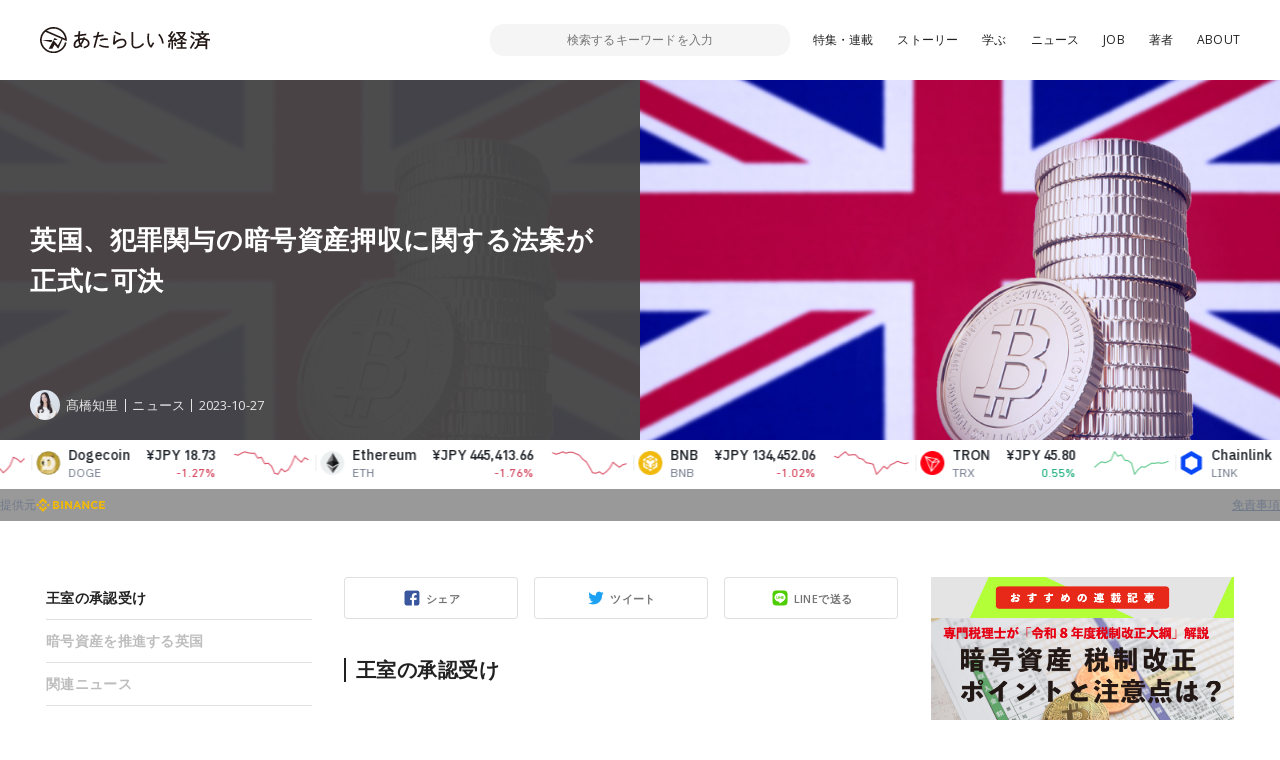

--- FILE ---
content_type: text/html; charset=UTF-8
request_url: https://www.neweconomy.jp/posts/348622
body_size: 16440
content:
<!DOCTYPE html>
<html lang="ja">

<head>
  <meta charset="UTF-8">
  <meta http-equiv="x-ua-compatible" content="ie=edge">
  <meta name="viewport" content="width=device-width, initial-scale=1, shrink-to-fit=no">
  <meta name="robots" content="index,follow,noodp">
  <meta name="googlebot" content="index,follow">
  <link rel="icon" href="https://www.neweconomy.jp/wp-content/themes/new_economy/assets/images/favicon-16.png" sizes="16x16" type="image/png">
  <link rel="icon" href="https://www.neweconomy.jp/wp-content/themes/new_economy/assets/images/favicon-32.png" sizes="32x32" type="image/png">
  <link rel="apple-touch-icon" href="https://www.neweconomy.jp/wp-content/themes/new_economy/assets/images/apple-touch-icon.png" />
  <link rel="amphtml" href="https://www.neweconomy.jp/posts/348622/amp">
  <title>英国、犯罪関与の暗号資産押収に関する法案が正式に可決 | あたらしい経済</title>
  <meta name="keywords" content="仮想通貨,暗号通貨,暗号資産,ブロックチェーン,トークン,トークンエコノミー,cryptocurrency,token,blockchain,neweconomy,幻冬舎,幻冬社,gentosha,見城徹">
  <link rel="stylesheet" href="//fonts.googleapis.com/css?family=Open+Sans:400,600">
  <link rel="stylesheet" href="//fonts.googleapis.com/css?family=Lato:400,700">
  <link rel="stylesheet" href="https://www.neweconomy.jp/wp-content/themes/new_economy/assets/css/style.css?20230624">
  <style>.grecaptcha-badge { visibility: hidden; }</style>
  <!-- Global site tag (gtag.js) - Google Analytics -->
  <script async src="https://www.googletagmanager.com/gtag/js?id=UA-117352738-1"></script>
  <script>
    window.dataLayer = window.dataLayer || [];
    function gtag(){dataLayer.push(arguments);}
    gtag('js', new Date());

    gtag('config', 'UA-117352738-1');
  </script>
  <!-- Google Tag Manager -->
  <script>(function(w,d,s,l,i){w[l]=w[l]||[];w[l].push({'gtm.start':
  new Date().getTime(),event:'gtm.js'});var f=d.getElementsByTagName(s)[0],
  j=d.createElement(s),dl=l!='dataLayer'?'&l='+l:'';j.async=true;j.src=
  'https://www.googletagmanager.com/gtm.js?id='+i+dl;f.parentNode.insertBefore(j,f);
  })(window,document,'script','dataLayer','GTM-T9MZ7S5');</script>
  <!-- End Google Tag Manager -->
  
<!-- All In One SEO Pack 3.7.0[805,848] -->
<meta name="description"  content="王室の承認受け 英国の「経済犯罪および企業の透明性に関する法案」が、王室の承認を得て正式に成立した。英国政府が10月26日発表した。 同法案は昨年9月に提出されたもので、当局による「マネーロンダリングや麻薬取引などの犯罪に使われた暗号資産」を押収・凍結する権限を、地方裁判所及び法執行機関に拡大するものだ。" />

<script type="application/ld+json" class="aioseop-schema">{"@context":"https://schema.org","@graph":[{"@type":"Organization","@id":"https://www.neweconomy.jp/#organization","url":"https://www.neweconomy.jp/","name":"あたらしい経済","sameAs":[]},{"@type":"WebSite","@id":"https://www.neweconomy.jp/#website","url":"https://www.neweconomy.jp/","name":"あたらしい経済","publisher":{"@id":"https://www.neweconomy.jp/#organization"}},{"@type":"WebPage","@id":"https://www.neweconomy.jp/posts/348622#webpage","url":"https://www.neweconomy.jp/posts/348622","inLanguage":"ja","name":"英国、犯罪関与の暗号資産押収に関する法案が正式に可決","isPartOf":{"@id":"https://www.neweconomy.jp/#website"},"breadcrumb":{"@id":"https://www.neweconomy.jp/posts/348622#breadcrumblist"},"image":{"@type":"ImageObject","@id":"https://www.neweconomy.jp/posts/348622#primaryimage","url":"https://s3.ap-northeast-1.amazonaws.com/static.neweconomy.jp/content/uploads/2023/10/27114051/215133291bc037194e61d5b66d8971e0.jpg","width":800,"height":450},"primaryImageOfPage":{"@id":"https://www.neweconomy.jp/posts/348622#primaryimage"},"datePublished":"2023-10-27T02:41:01+09:00","dateModified":"2023-10-27T02:41:01+09:00"},{"@type":"Article","@id":"https://www.neweconomy.jp/posts/348622#article","isPartOf":{"@id":"https://www.neweconomy.jp/posts/348622#webpage"},"author":{"@id":"https://www.neweconomy.jp/posts/author/takahashichisato#author"},"headline":"英国、犯罪関与の暗号資産押収に関する法案が正式に可決","datePublished":"2023-10-27T02:41:01+09:00","dateModified":"2023-10-27T02:41:01+09:00","commentCount":0,"mainEntityOfPage":{"@id":"https://www.neweconomy.jp/posts/348622#webpage"},"publisher":{"@id":"https://www.neweconomy.jp/#organization"},"articleSection":"ニュース","image":{"@type":"ImageObject","@id":"https://www.neweconomy.jp/posts/348622#primaryimage","url":"https://s3.ap-northeast-1.amazonaws.com/static.neweconomy.jp/content/uploads/2023/10/27114051/215133291bc037194e61d5b66d8971e0.jpg","width":800,"height":450}},{"@type":"Person","@id":"https://www.neweconomy.jp/posts/author/takahashichisato#author","name":"gentosha_takahashi","sameAs":[],"image":{"@type":"ImageObject","@id":"https://www.neweconomy.jp/#personlogo","url":"https://s3.ap-northeast-1.amazonaws.com/static.neweconomy.jp/content/uploads/2022/11/08182855/221106_6215.jpg","width":96,"height":96,"caption":"gentosha_takahashi"}},{"@type":"BreadcrumbList","@id":"https://www.neweconomy.jp/posts/348622#breadcrumblist","itemListElement":[{"@type":"ListItem","position":1,"item":{"@type":"WebPage","@id":"https://www.neweconomy.jp/","url":"https://www.neweconomy.jp/","name":"あたらしい経済 NEW ECONOMY｜幻冬舎のWeb3（ブロックチェーン 仮想通貨 暗号資産 NFT）メディア"}},{"@type":"ListItem","position":2,"item":{"@type":"WebPage","@id":"https://www.neweconomy.jp/posts/348622","url":"https://www.neweconomy.jp/posts/348622","name":"英国、犯罪関与の暗号資産押収に関する法案が正式に可決"}}]}]}</script>
<link rel="canonical" href="https://www.neweconomy.jp/posts/348622" />
<meta property="og:type" content="article" />
<meta property="og:title" content="英国、犯罪関与の暗号資産押収に関する法案が正式に可決 | あたらしい経済" />
<meta property="og:description" content="王室の承認受け 英国の「経済犯罪および企業の透明性に関する法案」が、王室の承認を得て正式に成立した。英国政府が10月26日発表した。 同法案は昨年9月に提出されたもので、当局による「マネーロンダリングや麻薬取引などの犯罪に使われた暗号資産」を押収・凍結する権限を、地方裁判所及び法執行機関に拡大するものだ。 法案では、現在資産差し押さえのプロセスを遅らせている特定の法的ハードルを撤廃し、法案の規定に" />
<meta property="og:url" content="https://www.neweconomy.jp/posts/348622" />
<meta property="og:site_name" content="あたらしい経済" />
<meta property="og:image" content="https://s3.ap-northeast-1.amazonaws.com/static.neweconomy.jp/content/uploads/2023/10/27114051/215133291bc037194e61d5b66d8971e0.jpg" />
<meta property="article:published_time" content="2023-10-27T02:41:01Z" />
<meta property="article:modified_time" content="2023-10-27T02:41:01Z" />
<meta property="og:image:secure_url" content="https://s3.ap-northeast-1.amazonaws.com/static.neweconomy.jp/content/uploads/2023/10/27114051/215133291bc037194e61d5b66d8971e0.jpg" />
<meta name="twitter:card" content="summary_large_image" />
<meta name="twitter:title" content="英国、犯罪関与の暗号資産押収に関する法案が正式に可決 | あたらしい経済" />
<meta name="twitter:description" content="王室の承認受け 英国の「経済犯罪および企業の透明性に関する法案」が、王室の承認を得て正式に成立した。英国政府が10月26日発表した。 同法案は昨年9月に提出されたもので、当局による「マネーロンダリングや麻薬取引などの犯罪に使われた暗号資産」を押収・凍結する権限を、地方裁判所及び法執行機関に拡大するものだ。 法案では、現在資産差し押さえのプロセスを遅らせている特定の法的ハードルを撤廃し、法案の規定に" />
<meta name="twitter:image" content="https://s3.ap-northeast-1.amazonaws.com/static.neweconomy.jp/content/uploads/2023/10/27114051/215133291bc037194e61d5b66d8971e0.jpg" />
<!-- All In One SEO Pack -->
<link rel='dns-prefetch' href='//www.neweconomy.jp' />
<link rel='dns-prefetch' href='//www.google.com' />
<link rel='dns-prefetch' href='//ajax.googleapis.com' />
<link rel='dns-prefetch' href='//polyfill.io' />
<link rel='dns-prefetch' href='//cdnjs.cloudflare.com' />
<link rel='dns-prefetch' href='//s.w.org' />
<link rel="alternate" type="application/rss+xml" title="あたらしい経済 &raquo; 英国、犯罪関与の暗号資産押収に関する法案が正式に可決 のコメントのフィード" href="https://www.neweconomy.jp/posts/348622/feed" />
		<script type="text/javascript">
			window._wpemojiSettings = {"baseUrl":"https:\/\/s.w.org\/images\/core\/emoji\/11\/72x72\/","ext":".png","svgUrl":"https:\/\/s.w.org\/images\/core\/emoji\/11\/svg\/","svgExt":".svg","source":{"concatemoji":"https:\/\/www.neweconomy.jp\/wp-includes\/js\/wp-emoji-release.min.js?ver=4.9.26"}};
			!function(e,a,t){var n,r,o,i=a.createElement("canvas"),p=i.getContext&&i.getContext("2d");function s(e,t){var a=String.fromCharCode;p.clearRect(0,0,i.width,i.height),p.fillText(a.apply(this,e),0,0);e=i.toDataURL();return p.clearRect(0,0,i.width,i.height),p.fillText(a.apply(this,t),0,0),e===i.toDataURL()}function c(e){var t=a.createElement("script");t.src=e,t.defer=t.type="text/javascript",a.getElementsByTagName("head")[0].appendChild(t)}for(o=Array("flag","emoji"),t.supports={everything:!0,everythingExceptFlag:!0},r=0;r<o.length;r++)t.supports[o[r]]=function(e){if(!p||!p.fillText)return!1;switch(p.textBaseline="top",p.font="600 32px Arial",e){case"flag":return s([55356,56826,55356,56819],[55356,56826,8203,55356,56819])?!1:!s([55356,57332,56128,56423,56128,56418,56128,56421,56128,56430,56128,56423,56128,56447],[55356,57332,8203,56128,56423,8203,56128,56418,8203,56128,56421,8203,56128,56430,8203,56128,56423,8203,56128,56447]);case"emoji":return!s([55358,56760,9792,65039],[55358,56760,8203,9792,65039])}return!1}(o[r]),t.supports.everything=t.supports.everything&&t.supports[o[r]],"flag"!==o[r]&&(t.supports.everythingExceptFlag=t.supports.everythingExceptFlag&&t.supports[o[r]]);t.supports.everythingExceptFlag=t.supports.everythingExceptFlag&&!t.supports.flag,t.DOMReady=!1,t.readyCallback=function(){t.DOMReady=!0},t.supports.everything||(n=function(){t.readyCallback()},a.addEventListener?(a.addEventListener("DOMContentLoaded",n,!1),e.addEventListener("load",n,!1)):(e.attachEvent("onload",n),a.attachEvent("onreadystatechange",function(){"complete"===a.readyState&&t.readyCallback()})),(n=t.source||{}).concatemoji?c(n.concatemoji):n.wpemoji&&n.twemoji&&(c(n.twemoji),c(n.wpemoji)))}(window,document,window._wpemojiSettings);
		</script>
		<style type="text/css">
img.wp-smiley,
img.emoji {
	display: inline !important;
	border: none !important;
	box-shadow: none !important;
	height: 1em !important;
	width: 1em !important;
	margin: 0 .07em !important;
	vertical-align: -0.1em !important;
	background: none !important;
	padding: 0 !important;
}
</style>
<link rel='stylesheet' id='contact-form-7-css'  href='https://www.neweconomy.jp/wp-content/plugins/contact-form-7/includes/css/styles.css?ver=5.1.6' type='text/css' media='all' />
<link rel='stylesheet' id='wordpress-popular-posts-css-css'  href='https://www.neweconomy.jp/wp-content/plugins/wordpress-popular-posts/assets/css/wpp.css?ver=5.2.3' type='text/css' media='all' />
<script type='application/json' id="wpp-json">
{"sampling_active":1,"sampling_rate":25,"ajax_url":"https:\/\/www.neweconomy.jp\/wp-json\/wordpress-popular-posts\/v1\/popular-posts","ID":348622,"token":"7ef2616036","lang":0,"debug":0}
</script>
<script type='text/javascript' src='https://www.neweconomy.jp/wp-content/plugins/wordpress-popular-posts/assets/js/wpp.min.js?ver=5.2.3'></script>
<link rel='https://api.w.org/' href='https://www.neweconomy.jp/wp-json/' />
<link rel="EditURI" type="application/rsd+xml" title="RSD" href="https://www.neweconomy.jp/xmlrpc.php?rsd" />
<link rel="wlwmanifest" type="application/wlwmanifest+xml" href="https://www.neweconomy.jp/wp-includes/wlwmanifest.xml" /> 
<link rel='prev' title='【10/26話題】ポリゴン「POL」のコントラクトがイーサリアムに、ユーロクリアがデジタル証券発行サービス開始など' href='https://www.neweconomy.jp/posts/348451' />
<link rel='next' title='プレイシンクが「トレサカ Jリーグ」の新NFTカード「2023 2nd Series」リリース、Pontaポイントのプレゼントも' href='https://www.neweconomy.jp/posts/348636' />
<link rel='shortlink' href='https://www.neweconomy.jp/?p=348622' />
<link rel="alternate" type="application/json+oembed" href="https://www.neweconomy.jp/wp-json/oembed/1.0/embed?url=https%3A%2F%2Fwww.neweconomy.jp%2Fposts%2F348622" />
<link rel="alternate" type="text/xml+oembed" href="https://www.neweconomy.jp/wp-json/oembed/1.0/embed?url=https%3A%2F%2Fwww.neweconomy.jp%2Fposts%2F348622&#038;format=xml" />
<script type="text/javascript">
(function(url){
	if(/(?:Chrome\/26\.0\.1410\.63 Safari\/537\.31|WordfenceTestMonBot)/.test(navigator.userAgent)){ return; }
	var addEvent = function(evt, handler) {
		if (window.addEventListener) {
			document.addEventListener(evt, handler, false);
		} else if (window.attachEvent) {
			document.attachEvent('on' + evt, handler);
		}
	};
	var removeEvent = function(evt, handler) {
		if (window.removeEventListener) {
			document.removeEventListener(evt, handler, false);
		} else if (window.detachEvent) {
			document.detachEvent('on' + evt, handler);
		}
	};
	var evts = 'contextmenu dblclick drag dragend dragenter dragleave dragover dragstart drop keydown keypress keyup mousedown mousemove mouseout mouseover mouseup mousewheel scroll'.split(' ');
	var logHuman = function() {
		if (window.wfLogHumanRan) { return; }
		window.wfLogHumanRan = true;
		var wfscr = document.createElement('script');
		wfscr.type = 'text/javascript';
		wfscr.async = true;
		wfscr.src = url + '&r=' + Math.random();
		(document.getElementsByTagName('head')[0]||document.getElementsByTagName('body')[0]).appendChild(wfscr);
		for (var i = 0; i < evts.length; i++) {
			removeEvent(evts[i], logHuman);
		}
	};
	for (var i = 0; i < evts.length; i++) {
		addEvent(evts[i], logHuman);
	}
})('//www.neweconomy.jp/?wordfence_lh=1&hid=784F1699D8CA8EAB2A6B0675326D1E44');
</script>	<style>
		.wpsp_arrow_pagi {
			cursor: pointer;
		}
	</style>

	      <meta name="onesignal" content="wordpress-plugin"/>
            <script>

      window.OneSignal = window.OneSignal || [];

      OneSignal.push( function() {
        OneSignal.SERVICE_WORKER_UPDATER_PATH = "OneSignalSDKUpdaterWorker.js.php";
                      OneSignal.SERVICE_WORKER_PATH = "OneSignalSDKWorker.js.php";
                      OneSignal.SERVICE_WORKER_PARAM = { scope: "/" };
        OneSignal.setDefaultNotificationUrl("https://www.neweconomy.jp");
        var oneSignal_options = {};
        window._oneSignalInitOptions = oneSignal_options;

        oneSignal_options['wordpress'] = true;
oneSignal_options['appId'] = '86abceb9-5f80-4d6a-b331-6aa160ed1378';
oneSignal_options['allowLocalhostAsSecureOrigin'] = true;
oneSignal_options['welcomeNotification'] = { };
oneSignal_options['welcomeNotification']['title'] = "あたらしい経済";
oneSignal_options['welcomeNotification']['message'] = "ありがとうございます、今後こちらから更新通知させていただきます";
oneSignal_options['welcomeNotification']['url'] = "https://www.neweconomy.jp/";
oneSignal_options['path'] = "https://www.neweconomy.jp/wp-content/plugins/onesignal-free-web-push-notifications/sdk_files/";
oneSignal_options['promptOptions'] = { };
oneSignal_options['notifyButton'] = { };
oneSignal_options['notifyButton']['enable'] = true;
oneSignal_options['notifyButton']['position'] = 'bottom-right';
oneSignal_options['notifyButton']['theme'] = 'default';
oneSignal_options['notifyButton']['size'] = 'medium';
oneSignal_options['notifyButton']['showCredit'] = true;
oneSignal_options['notifyButton']['text'] = {};
oneSignal_options['notifyButton']['text']['tip.state.unsubscribed'] = '便利な「あたらしい経済」の更新通知を受け取る';
oneSignal_options['notifyButton']['text']['tip.state.subscribed'] = '「あたらしい経済」を読んでいただいてありがとうございます';
oneSignal_options['notifyButton']['text']['tip.state.blocked'] = 'サイトからの通知をブロックしています、再開するにはこちらから';
oneSignal_options['notifyButton']['text']['message.action.subscribed'] = 'ありがとうございます、今後こちらから更新通知させていただきます';
oneSignal_options['notifyButton']['text']['message.action.resubscribed'] = 'ありがとうございます、今後こちらから更新通知させていただきます';
oneSignal_options['notifyButton']['text']['message.action.unsubscribed'] = '更新通知が解除されました';
oneSignal_options['notifyButton']['text']['dialog.main.title'] = '「あたらしい経済」更新通知管理';
oneSignal_options['notifyButton']['text']['dialog.main.button.subscribe'] = 'サイトの更新通知を受け取る';
oneSignal_options['notifyButton']['text']['dialog.main.button.unsubscribe'] = 'サイトの更新通知を解除';
oneSignal_options['notifyButton']['text']['dialog.blocked.title'] = 'ブロックを解除して通知を受け取る';
oneSignal_options['notifyButton']['text']['dialog.blocked.message'] = 'こちらからブロックを解除できます。便利な更新通知を設定ください';
                OneSignal.init(window._oneSignalInitOptions);
                      });

      function documentInitOneSignal() {
        var oneSignal_elements = document.getElementsByClassName("OneSignal-prompt");

        var oneSignalLinkClickHandler = function(event) { OneSignal.push(['registerForPushNotifications']); event.preventDefault(); };        for(var i = 0; i < oneSignal_elements.length; i++)
          oneSignal_elements[i].addEventListener('click', oneSignalLinkClickHandler, false);
      }

      if (document.readyState === 'complete') {
           documentInitOneSignal();
      }
      else {
           window.addEventListener("load", function(event){
               documentInitOneSignal();
          });
      }
    </script>
</head>

<body class="post-template-default single single-post postid-348622 single-format-standard">
<!-- Google Tag Manager (noscript) -->
<noscript><iframe src="https://www.googletagmanager.com/ns.html?id=GTM-T9MZ7S5"
height="0" width="0" style="display:none;visibility:hidden"></iframe></noscript>
<!-- End Google Tag Manager (noscript) -->

  <header class="l-header js-header">
    <div class="l-header__inner">

      <div class="p-header">
        <div class="p-header__inner">
          <div class="p-header__unit">
            <p class="p-header__logo"><a href="https://www.neweconomy.jp"><img src="https://www.neweconomy.jp/wp-content/themes/new_economy/assets/images/logo.svg" width="170" height="28" alt="あたらしい経済"></a></p>
            
<div class="c-search">
  <div class="c-search__inner">
    <button class="c-search__btn js-input-trigger" type="button" name="button">
      <svg width="21" height="21" viewBox="0 0 21 21" xmlns="http://www.w3.org/2000/svg"><g transform="translate(-2 -2)" fill="none" fill-rule="evenodd"><rect fill="#4E5152" transform="rotate(-45 17.182 17.182)" x="16.182" y="10.682" width="2" height="13" rx="1"/><circle stroke="#4E5152" stroke-width="2" fill="#FFF" transform="rotate(-45 11.879 11.879)" cx="11.879" cy="11.879" r="8"/></g></svg>
    </button>
    <form class="c-search__form" role="search" method="get" action="https://www.neweconomy.jp">
      <input class="c-search__formInput" type="text" name="s" value="" placeholder="検索するキーワードを入力">
    </form>
    <input type="hidden" value="post" name="post_type[]">
    <input type="hidden" value="series" name="post_type[]">
    <input type="hidden" value="feature" name="post_type[]">
  </div>
</div>

            <nav class="c-nav">
  <div class="c-nav__inenr">
    <ul class="c-nav__list">
      <li class="c-nav__item"><a href="/archives/features">特集・連載</a></li>
      <li class="c-nav__item"><a href="https://www.neweconomy.jp/categories/story">ストーリー</a></li>
      <li class="c-nav__item"><a href="/tags/%E5%AD%A6%E3%81%B6">学ぶ</a></li>
      <li class="c-nav__item"><a href="https://www.neweconomy.jp/categories/news">ニュース</a></li>
            <li class="c-nav__item"><a href="https://www.neweconomy.jp/categories/job">JOB</a></li>
      <li class="c-nav__item"><a href="/authors">著者</a></li>
      <li class="c-nav__item"><a href="/about">ABOUT</a></li>
    </ul>
  </div>
</nav>

          </div>
          <button class="p-header__button js-drawerOpen" type="button"></button>
        </div>
      </div>

    </div>
  </header>

  <div class="l-wrapper">
    <div class="l-wrapper__inner">



<section class="p-hero">
  <div class="p-hero__inner">
    <div class="p-hero__block" style="background-image: url(https://s3.ap-northeast-1.amazonaws.com/static.neweconomy.jp/content/uploads/2023/10/27114051/215133291bc037194e61d5b66d8971e0.jpg);">
      <div class="p-hero__detail">
        <h1 class="p-hero__title">英国、犯罪関与の暗号資産押収に関する法案が正式に可決</h1>

        
        <div class="p-hero__repletion">
          <a class="p-hero__author" href="https://www.neweconomy.jp/posts/author/takahashichisato">
            <figure class="p-hero__authorThumb" style="background-image: url(https://s3.ap-northeast-1.amazonaws.com/static.neweconomy.jp/content/uploads/2022/11/08182855/221106_6215-150x150.jpg);"></figure>
            <p class="p-hero__authorName">髙橋知里</p>
          </a>
                    <div class="p-hero__category"><a class="p-hero__categoryLink" href="https://www.neweconomy.jp/categories/news">ニュース</a></div>
                    <time class="p-hero__time">2023-10-27</time>
                  </div>
      </div>
    </div>
    <div class="p-hero__block">
      <div class="p-hero__thumb" style="background-image: url(https://s3.ap-northeast-1.amazonaws.com/static.neweconomy.jp/content/uploads/2023/10/27114051/215133291bc037194e61d5b66d8971e0.jpg);"></div>
    </div>
  </div>
</section>

<div class="l-contents">
  <div class="l-contents__inner">

    <main class="l-main">
      <div class="l-main__inner">
        <div class="p-articleContent">
          <div class="p-articleContent__main js-offsetTarget">

            <div class="c-share">
              <div class="c-share__socialUnit">
                <div class="c-share__socialItem _facebook">
                  <a class="c-share__socialLink js-facebookShare js-shareBtn" href="">シェア</a>
                </div>
                <div class="c-share__socialItem _twitter">
                  <a class="c-share__socialLink js-twitterShare js-shareBtn" href="">ツイート</a>
                </div>
                <div class="c-share__socialItem _line">
                  <a class="c-share__socialLink js-lineShare js-shareBtn" href="">LINEで送る</a>
                </div>
              </div>
            </div>

            <article class="p-articleContent__contents">
            <h2>王室の承認受け</h2>
<p>英国の「経済犯罪および企業の透明性に関する法案」が、王室の承認を得て正式に成立した。英国政府が10月26日発表した。</p>
<p>同法案は昨年9月に提出されたもので、当局による「マネーロンダリングや麻薬取引などの犯罪に使われた暗号資産」を押収・凍結する権限を、地方裁判所及び法執行機関に拡大するものだ。</p>
<p>法案では、現在資産差し押さえのプロセスを遅らせている特定の法的ハードルを撤廃し、法案の規定によって、犯罪活動に関連するデジタル資産を2002年犯罪収益法に基づいて当局が差し押さえられるようになる。</p>
<h2>暗号資産を推進する英国</h2>
<p>英国財務省は昨年4月初旬に、英国を世界的な暗号資産業界のハブにするための計画を発表。同国においてステーブルコインを決済手段として利用できるよう整備及び立法化していく方針が示された。</p>
<p>一時、暗号資産市場の市況悪化などにより、英国においてのステーブルコイン規制の先行きが不透明な時期もあったが、2022年7月に、ナジム・ザハウィ（Nadhim Zahawi）財務大臣による「テクノロジーの中心地としての英国の立場を推進する」という意志表明により、英国におけるステーブルコイン規制推進の動きが明らかとなった。</p>
<p>6月には、英国財務省が提出していた「金融サービス・市場法案（Financial Services and Markets Bill：FSMB）」が王室の承認を受け法制化した。</p>
<p>7月には、暗号資産取引と投資をギャンブルの一種として規制する提案が英国財務省の経済長官であるアンドリュー・グリフィス（Andrew Griffith）氏によって却下されている。これは暗号資産をギャンブルの一種として取り扱うことは、英国を世界や欧州連合の規制当局と対立させ、同分野のリスクを緩和することにつながらないとの考えからであった。</p>
<p>また英国では暗号資産に関する規制も続々と進行中だ。</p>
<p>10月からは、英国金融行動監視機構（FCA）による新しい暗号資産マーケティング規則が導入された。</p>
<p>同規則では、24時間の「クーリングオフ」期間の設置や、明確なリスク警告を掲示した明確かつ公正な広告が求められる。</p>
<h2>関連ニュース</h2>
<ul>
<li><a href="https://www.neweconomy.jp/posts/340065">英国、犯罪関与の暗号資産押収に関する法案が承認最終段階へ</a></li>
<li><a href="https://www.neweconomy.jp/posts/340065">英国のステーブルコイン関連法案を王室が可決、正式に法案へ＝報道</a></li>
<li><a href="https://www.neweconomy.jp/posts/323088">英財務省、ステーブルコイン関連法案を議会提出へ</a></li>
<li><a href="https://www.neweconomy.jp/posts/340065">英国政府、暗号資産をギャンブルとして規制する要求を拒否</a></li>
<li><a href="https://www.neweconomy.jp/posts/343194">英国のビットコイン擁護団体、英政府へチェース銀行UKの反クリプト政策の見直しを要請</a></li>
</ul>
<p><span style="font-size: 10pt;">参考：<a href="https://www.gov.uk/government/news/robust-new-laws-to-fight-corruption-money-laundering-and-fraud" target="_blank" rel="noopener">英国政府</a></span><br /><span style="font-size: 10pt;">デザイン：一本寿和</span><br /><span><span style="font-size: 8pt;">images:iStocks/btgbtg</span></span></p>            </article>

            <nav class="c-pagination js-textSlice">
                          </nav>

            <article class="c-keyword">
              <div class="c-keyword__inner">
                <h2 class="c-keyword__head">関連するキーワード</h2>
                <div class="c-keyword__unit">
                
                </div>
              </div>
            </article>

          </div>
          <aside class="p-articleContent__side">
            <div class="c-anchor js-anchor"><div class="c-anchor__inner"><div class="c-anchor__item" data-page="1"><a class="c-anchor__link" href="#%E7%8E%8B%E5%AE%A4%E3%81%AE%E6%89%BF%E8%AA%8D%E5%8F%97%E3%81%91">王室の承認受け</a></div><div class="c-anchor__item" data-page="1"><a class="c-anchor__link" href="#%E6%9A%97%E5%8F%B7%E8%B3%87%E7%94%A3%E3%82%92%E6%8E%A8%E9%80%B2%E3%81%99%E3%82%8B%E8%8B%B1%E5%9B%BD">暗号資産を推進する英国</a></div><div class="c-anchor__item" data-page="1"><a class="c-anchor__link" href="#%E9%96%A2%E9%80%A3%E3%83%8B%E3%83%A5%E3%83%BC%E3%82%B9">関連ニュース</a></div></div></div>          </aside>
        </div>

        <!-- 記事のシェア -->
        <div class="c-share">
          <div class="c-share__inner">

            <div class="c-share__unit">
              <div class="c-share__thumb">
                <span class="c-share__thumbMain" style="background-image: url(https://s3.ap-northeast-1.amazonaws.com/static.neweconomy.jp/content/uploads/2023/10/27114051/215133291bc037194e61d5b66d8971e0.jpg);"></span>
              </div>
              <div class="c-share__detail">
                <h3 class="c-share__title">
                  英国、犯罪関与の暗号資産押収に関する法案が正式に可決                </h3>

              </div>
            </div>

            <div class="c-share__socialUnit">
              <div class="c-share__socialItem _facebook">
                <a class="c-share__socialLink js-facebookShare js-shareBtn" href="">シェア</a>
              </div>
              <div class="c-share__socialItem _twitter">
                <a class="c-share__socialLink js-twitterShare js-shareBtn" href="">ツイート</a>
              </div>
              <div class="c-share__socialItem _line">
                <a class="c-share__socialLink js-lineShare js-shareBtn" href="">LINEで送る</a>
              </div>
            </div>

          </div>
        </div>
        <!-- 記事のシェア -->

        <!-- 著者・インタビューイ -->
        

<article class="c-writer">
  <div class="c-writer__inner">
    <div class="c-writer__unit">
      <figure class="c-writer__avater"><a class="c-writer__avaterImg" style="background-image: url(https://s3.ap-northeast-1.amazonaws.com/static.neweconomy.jp/content/uploads/2022/11/08182855/221106_6215.jpg);" href="https://www.neweconomy.jp/posts/author/takahashichisato"></a></figure>
      <div class="c-writer__detail">
                  <h2 class="c-writer__head">この記事の著者・インタビューイ</h2>
                        <h3 class="c-writer__name"><a href="https://www.neweconomy.jp/posts/author/takahashichisato">髙橋知里</a></h3>
                <p class="c-writer__desc u-hidden-sp">「あたらしい経済」編集部 記者・編集者</p>
        <div class="c-writer__social">
                  </div>
      </div>
    </div>
    <p class="c-writer__desc u-hidden-pc">「あたらしい経済」編集部 記者・編集者</p>
  </div>
</article>
        <!-- 著者・インタビューイ -->

        <div class="c-backnumber">
          <div class="c-backnumber__inner">
            <!-- 前の記事 -->
            <article class="c-backnumber__block">                <a class="c-backnumber__link" href="https://www.neweconomy.jp/posts/348451">
                  <p class="c-backnumber__text">前の記事</p>
                  <h3 class="c-backnumber__title">【10/26話題】ポリゴン「POL」のコントラクトがイーサリアムに、ユーロクリアがデジタル証券発行サービス開始など</h3>
                </a>
              </article>
            <!-- 前の記事 -->
            <!-- 次の記事 -->
            <article class="c-backnumber__block">                <a class="c-backnumber__link" href="https://www.neweconomy.jp/posts/348636">
                  <p class="c-backnumber__text">次の記事</p>
                  <h3 class="c-backnumber__title">プレイシンクが「トレサカ Jリーグ」の新NFTカード「2023 2nd Series」リリース、Pontaポイントのプレゼントも</h3>
                </a>
              </article>
            <!-- 次の記事 -->
          </div>
        </div>

        
        <!-- 最新の記事 -->
        <section class="l-section">
          <div class="l-section__inner">
            <h2 class="c-sectionTitle">
              合わせて読みたい記事
            </h2>
            <div class="p-article__unit">
                            
<article class="p-article">
  <div class="p-article__inner">
    <a class="p-article__link" href="https://www.neweconomy.jp/posts/541300">
      <div class="p-article__thumb">
        <figure class="p-article__thumbImage" style="background-image: url(https://s3.ap-northeast-1.amazonaws.com/static.neweconomy.jp/content/uploads/2026/01/26155713/d700b0de8dd47c972d486afada0efd6b.jpg);"></figure>
              </div>
      <div class="p-article__detail">
        <h3 class="p-article__title js-lines" data-line="2">米SEC、暗号資産レンディングめぐるジェミナイへの訴訟取り下げ合意</h3>
        <p class="p-article__text js-lines" data-line="3">タイラー・ウィンクルボス（Tyler Winklevoss）氏とキャメロン・ウィンクルボス（Cameron Winklevoss）氏の兄弟が創業した暗号資産（仮想通貨）取引所に対する執行訴訟を取り下げることに、米証券取引委員会（SEC）が1月23日に同意した</p>
      </div>
    </a>

    <div class="p-article__repletion">
      <a href="https://www.neweconomy.jp/posts/author/otsugashinya" class="p-article__author">
        <span class="p-article__authorThumb" style="background-image: url(https://s3.ap-northeast-1.amazonaws.com/static.neweconomy.jp/content/uploads/2024/02/18001533/ootsuga_400x400-150x150.jpg);"></span>
        <p class="p-article__authorText">大津賀新也</p>
      </a>

      <a href="https://www.neweconomy.jp/categories/news" class="p-article__category">ニュース</a>    </div>
  </div>
</article>
                            
<article class="p-article">
  <div class="p-article__inner">
    <a class="p-article__link" href="https://www.neweconomy.jp/posts/541267">
      <div class="p-article__thumb">
        <figure class="p-article__thumbImage" style="background-image: url(https://s3.ap-northeast-1.amazonaws.com/static.neweconomy.jp/content/uploads/2026/01/26153846/ae68881a2765e306df8e9bd1f2caac06.jpg);"></figure>
              </div>
      <div class="p-article__detail">
        <h3 class="p-article__title js-lines" data-line="2">米カンザス州、未請求暗号資産を活用の「ビットコイン準備金創設法案」提出</h3>
        <p class="p-article__text js-lines" data-line="3">米カンザス州議会が、ビットコイン（BTC）および暗号資産（仮想通貨）を対象とした戦略的準備金を創設する上院法案352号（SB 352）を1月21日に提出した</p>
      </div>
    </a>

    <div class="p-article__repletion">
      <a href="https://www.neweconomy.jp/posts/author/neweconomy" class="p-article__author">
        <span class="p-article__authorThumb" style="background-image: url(https://s3.ap-northeast-1.amazonaws.com/static.neweconomy.jp/content/uploads/2018/06/19122022/4470d1aa2f5bf3e883689091b31b9c72.jpg);"></span>
        <p class="p-article__authorText">あたらしい経済 編集部</p>
      </a>

      <a href="https://www.neweconomy.jp/categories/news" class="p-article__category">ニュース</a>    </div>
  </div>
</article>
                            
<article class="p-article">
  <div class="p-article__inner">
    <a class="p-article__link" href="https://www.neweconomy.jp/posts/541252">
      <div class="p-article__thumb">
        <figure class="p-article__thumbImage" style="background-image: url(https://s3.ap-northeast-1.amazonaws.com/static.neweconomy.jp/content/uploads/2026/01/26152707/8c076bbbc75ea8c147a6e50ae621e6b8.jpg);"></figure>
              </div>
      <div class="p-article__detail">
        <h3 class="p-article__title js-lines" data-line="2">イーサリアム財団、ポスト量子セキュリティを最重要戦略に、専任チーム立ち上げ</h3>
        <p class="p-article__text js-lines" data-line="3">イーサリアム財団（Ethereum Foundation）の研究者であるジャスティン・ドレイク（Justin Drake）氏が、ポスト量子（Post-Quantum：PQ）セキュリティを財団の最重要戦略の一つとして位置付け、新たに専任チームを立ち上げたことを自身のXアカウントで1月23日に明らかにした</p>
      </div>
    </a>

    <div class="p-article__repletion">
      <a href="https://www.neweconomy.jp/posts/author/neweconomy" class="p-article__author">
        <span class="p-article__authorThumb" style="background-image: url(https://s3.ap-northeast-1.amazonaws.com/static.neweconomy.jp/content/uploads/2018/06/19122022/4470d1aa2f5bf3e883689091b31b9c72.jpg);"></span>
        <p class="p-article__authorText">あたらしい経済 編集部</p>
      </a>

      <a href="https://www.neweconomy.jp/categories/news" class="p-article__category">ニュース</a>    </div>
  </div>
</article>
                            
<article class="p-article">
  <div class="p-article__inner">
    <a class="p-article__link" href="https://www.neweconomy.jp/posts/541239">
      <div class="p-article__thumb">
        <figure class="p-article__thumbImage" style="background-image: url(https://s3.ap-northeast-1.amazonaws.com/static.neweconomy.jp/content/uploads/2026/01/26144936/0cba1a31ed4e405d287ee261c1041d2d.jpg);"></figure>
              </div>
      <div class="p-article__detail">
        <h3 class="p-article__title js-lines" data-line="2">ハッシュド、韓国ウォン建て決済向けレイヤー1チェーンのライトペーパー公開</h3>
        <p class="p-article__text js-lines" data-line="3">韓国ハッシュド（Hashed）傘下のハッシュドオープンファイナンス（Hashed Open Finance）が、韓国ウォン建て決済向けレイヤー1ブロックチェーン「マルー（Maroo）」のライトペーパー公開を1月22日に発表した</p>
      </div>
    </a>

    <div class="p-article__repletion">
      <a href="https://www.neweconomy.jp/posts/author/hitomototoshikazu" class="p-article__author">
        <span class="p-article__authorThumb" style="background-image: url(https://s3.ap-northeast-1.amazonaws.com/static.neweconomy.jp/content/uploads/2021/12/06162855/792ed6b4b374baafeb677bde7a27cb53-150x150.jpg);"></span>
        <p class="p-article__authorText">一本寿和</p>
      </a>

      <a href="https://www.neweconomy.jp/categories/news" class="p-article__category">ニュース</a>    </div>
  </div>
</article>
                            
<article class="p-article">
  <div class="p-article__inner">
    <a class="p-article__link" href="https://www.neweconomy.jp/posts/541191">
      <div class="p-article__thumb">
        <figure class="p-article__thumbImage" style="background-image: url(https://s3.ap-northeast-1.amazonaws.com/static.neweconomy.jp/content/uploads/2026/01/26140854/adcc2d9a418a4716474ba9de79a1b20e.jpg);"></figure>
              </div>
      <div class="p-article__detail">
        <h3 class="p-article__title js-lines" data-line="2">羽田空港T3内の2店舗が「USDC」決済開始、ネットスターズ実証で</h3>
        <p class="p-article__text js-lines" data-line="3">本日1月26日より、羽田空港第3ターミナル内の店舗「Edo食賓館（時代館）」と「Edoイベント館」において、米ドル建てステーブルコイン「USDC」の決済サービス実証が開始した</p>
      </div>
    </a>

    <div class="p-article__repletion">
      <a href="https://www.neweconomy.jp/posts/author/otsugashinya" class="p-article__author">
        <span class="p-article__authorThumb" style="background-image: url(https://s3.ap-northeast-1.amazonaws.com/static.neweconomy.jp/content/uploads/2024/02/18001533/ootsuga_400x400-150x150.jpg);"></span>
        <p class="p-article__authorText">大津賀新也</p>
      </a>

      <a href="https://www.neweconomy.jp/categories/news" class="p-article__category">ニュース</a>    </div>
  </div>
</article>
                            
<article class="p-article">
  <div class="p-article__inner">
    <a class="p-article__link" href="https://www.neweconomy.jp/posts/541177">
      <div class="p-article__thumb">
        <figure class="p-article__thumbImage" style="background-image: url(https://s3.ap-northeast-1.amazonaws.com/static.neweconomy.jp/content/uploads/2026/01/26133522/a76b629f02b1bb3cbfa0f5959a67673e.jpg);"></figure>
              </div>
      <div class="p-article__detail">
        <h3 class="p-article__title js-lines" data-line="2">ソラナ共同創業者、TGEと投資家アンロックの設計について見解</h3>
        <p class="p-article__text js-lines" data-line="3">レイヤー1ブロックチェーン「ソラナ（Solana）」の共同創設者であるアナトリー・ヤコベンコ（Anatoly Yakovenko）氏が、スタートアップのトークン発行や資本形成のあり方について1月22日に自身のXアカウントで見解を示した</p>
      </div>
    </a>

    <div class="p-article__repletion">
      <a href="https://www.neweconomy.jp/posts/author/neweconomy" class="p-article__author">
        <span class="p-article__authorThumb" style="background-image: url(https://s3.ap-northeast-1.amazonaws.com/static.neweconomy.jp/content/uploads/2018/06/19122022/4470d1aa2f5bf3e883689091b31b9c72.jpg);"></span>
        <p class="p-article__authorText">あたらしい経済 編集部</p>
      </a>

      <a href="https://www.neweconomy.jp/categories/news" class="p-article__category">ニュース</a>    </div>
  </div>
</article>
                            
<article class="p-article">
  <div class="p-article__inner">
    <a class="p-article__link" href="https://www.neweconomy.jp/posts/541162">
      <div class="p-article__thumb">
        <figure class="p-article__thumbImage" style="background-image: url(https://s3.ap-northeast-1.amazonaws.com/static.neweconomy.jp/content/uploads/2026/01/26132131/2fd211bf6fada51e790ec3d8070a9725.jpg);"></figure>
              </div>
      <div class="p-article__detail">
        <h3 class="p-article__title js-lines" data-line="2">コインベース、量子コンピュータに備え独立諮問委員会を設立</h3>
        <p class="p-article__text js-lines" data-line="3">米暗号資産（仮想通貨）取引所「コインベース（Coinbase）」が、量子コンピューティングがブロックチェーン技術に与える影響を評価するための独立した諮問委員会「コインベース量子コンピューティング・ブロックチェーン独立諮問委員会（Coinbase Independent Advisory Board on Quantum Computing and Blockchain）」を設立した</p>
      </div>
    </a>

    <div class="p-article__repletion">
      <a href="https://www.neweconomy.jp/posts/author/neweconomy" class="p-article__author">
        <span class="p-article__authorThumb" style="background-image: url(https://s3.ap-northeast-1.amazonaws.com/static.neweconomy.jp/content/uploads/2018/06/19122022/4470d1aa2f5bf3e883689091b31b9c72.jpg);"></span>
        <p class="p-article__authorText">あたらしい経済 編集部</p>
      </a>

      <a href="https://www.neweconomy.jp/categories/news" class="p-article__category">ニュース</a>    </div>
  </div>
</article>
                            
<article class="p-article">
  <div class="p-article__inner">
    <a class="p-article__link" href="https://www.neweconomy.jp/posts/541152">
      <div class="p-article__thumb">
        <figure class="p-article__thumbImage" style="background-image: url(https://s3.ap-northeast-1.amazonaws.com/static.neweconomy.jp/content/uploads/2026/01/26131237/084e1ae4b9bf711016c81cb9acf0ccb4.jpg);"></figure>
              </div>
      <div class="p-article__detail">
        <h3 class="p-article__title js-lines" data-line="2">レイヤー1「サーガ」、SagaEVMでセキュリティ事案。約7Mドル相当が流出</h3>
        <p class="p-article__text js-lines" data-line="3">サーガ（Saga）のイーサリアム互換チェーン「サーガEVM（SagaEVM）」に影響するセキュリティ事案が確認され、当該チェーンが一時停止したと1月21日に発表された</p>
      </div>
    </a>

    <div class="p-article__repletion">
      <a href="https://www.neweconomy.jp/posts/author/neweconomy" class="p-article__author">
        <span class="p-article__authorThumb" style="background-image: url(https://s3.ap-northeast-1.amazonaws.com/static.neweconomy.jp/content/uploads/2018/06/19122022/4470d1aa2f5bf3e883689091b31b9c72.jpg);"></span>
        <p class="p-article__authorText">あたらしい経済 編集部</p>
      </a>

      <a href="https://www.neweconomy.jp/categories/news" class="p-article__category">ニュース</a>    </div>
  </div>
</article>
                            
<article class="p-article">
  <div class="p-article__inner">
    <a class="p-article__link" href="https://www.neweconomy.jp/posts/541145">
      <div class="p-article__thumb">
        <figure class="p-article__thumbImage" style="background-image: url(https://s3.ap-northeast-1.amazonaws.com/static.neweconomy.jp/content/uploads/2026/01/26130447/e510d8b4e331d50ca11def893361d673.jpg);"></figure>
              </div>
      <div class="p-article__detail">
        <h3 class="p-article__title js-lines" data-line="2">暗号資産市場構造法案、トランプ大統領が署名意欲も議会では足並み揃わず</h3>
        <p class="p-article__text js-lines" data-line="3">ドナルド・トランプ（Donald Trump）米大統領が、暗号資産（仮想通貨）市場構造を巡る包括的な法案について「非常に近いうちに署名したい」と述べた</p>
      </div>
    </a>

    <div class="p-article__repletion">
      <a href="https://www.neweconomy.jp/posts/author/neweconomy" class="p-article__author">
        <span class="p-article__authorThumb" style="background-image: url(https://s3.ap-northeast-1.amazonaws.com/static.neweconomy.jp/content/uploads/2018/06/19122022/4470d1aa2f5bf3e883689091b31b9c72.jpg);"></span>
        <p class="p-article__authorText">あたらしい経済 編集部</p>
      </a>

      <a href="https://www.neweconomy.jp/categories/news" class="p-article__category">ニュース</a>    </div>
  </div>
</article>
                          </div>
            <div class="c-moreLink">
              <a class="c-moreLink__main" href="/archives">最新の記事をさらに見る ></a>
            </div>
          </div>
        </section>
        <!-- 最新の記事 -->

      </div>
    </main>

    <aside class="l-side">
      <div class="l-side__inner">
        

<!-- ad -->
<section class="l-sideSection">
  <div class="l-sideSection__inner">

    <div class="c-adBlock"><div class="c-adBlock__inner"><p><a href="https://www.neweconomy.jp/features/cryptotax/539122" target="_blank" rel="noopener" class="ad" id="r_kaoren01"><img src="https://s3.ap-northeast-1.amazonaws.com/static.neweconomy.jp/content/uploads/2026/01/22205635/osusume_banner_kao01.jpg" alt="" width="600" height="500" class="alignnone size-full wp-image-540576" srcset="https://s3.ap-northeast-1.amazonaws.com/static.neweconomy.jp/content/uploads/2026/01/22205635/osusume_banner_kao01.jpg 600w, https://s3.ap-northeast-1.amazonaws.com/static.neweconomy.jp/content/uploads/2026/01/22205635/osusume_banner_kao01-300x250.jpg 300w" sizes="(max-width: 600px) 100vw, 600px" /></a></p>
</div></div><div class="c-adBlock"><div class="c-adBlock__inner"><p><a href="https://www.neweconomy.jp/features/prospects/536246" target="_blank" rel="noopener" class="ad" id="r_tenbo2026"><img src="https://s3.ap-northeast-1.amazonaws.com/static.neweconomy.jp/content/uploads/2026/01/21135449/banner_tenbo2026.jpg" alt="" width="600" height="500" class="alignnone size-full wp-image-539640" srcset="https://s3.ap-northeast-1.amazonaws.com/static.neweconomy.jp/content/uploads/2026/01/21135449/banner_tenbo2026.jpg 600w, https://s3.ap-northeast-1.amazonaws.com/static.neweconomy.jp/content/uploads/2026/01/21135449/banner_tenbo2026-300x250.jpg 300w" sizes="(max-width: 600px) 100vw, 600px" /></a></p>
</div></div><div class="c-adBlock"><div class="c-adBlock__inner"><p><a href="https://line.me/R/ti/p/@vzg5675e" target="_blank" rel="noopener" class="ad" id="r_line"><img src="https://s3.ap-northeast-1.amazonaws.com/static.neweconomy.jp/content/uploads/2025/08/28193754/banner_line.jpg" alt="" width="600" height="500" class="alignnone size-full wp-image-491189" srcset="https://s3.ap-northeast-1.amazonaws.com/static.neweconomy.jp/content/uploads/2025/08/28193754/banner_line.jpg 600w, https://s3.ap-northeast-1.amazonaws.com/static.neweconomy.jp/content/uploads/2025/08/28193754/banner_line-300x250.jpg 300w" sizes="(max-width: 600px) 100vw, 600px" /></a></p>
</div></div><div class="c-adBlock"><div class="c-adBlock__inner"><p><a href="https://www.neweconomy.jp/wbh" target="_blank" rel="noopener" class="ad" id="r_wbh"><img src="https://s3.ap-northeast-1.amazonaws.com/static.neweconomy.jp/content/uploads/2024/09/11180326/wbh_banner202409.jpg" alt="" width="600" height="500" class="alignnone size-full wp-image-416772" srcset="https://s3.ap-northeast-1.amazonaws.com/static.neweconomy.jp/content/uploads/2024/09/11180326/wbh_banner202409.jpg 600w, https://s3.ap-northeast-1.amazonaws.com/static.neweconomy.jp/content/uploads/2024/09/11180326/wbh_banner202409-300x250.jpg 300w" sizes="(max-width: 600px) 100vw, 600px" /></a></p>
</div></div>
  </div>
</section>
<!-- ad -->

<!-- 人気の記事 -->
<section class="l-sideSection u-hidden-sp u-hidden-tablet">
  <div class="l-sideSection__inner">
    <h3 class="c-sideTitle">
      人気の記事    </h3>
    <div class="p-sideRanking">
      <div class="p-sideRanking__inner">
      
<!-- WordPress Popular Posts -->

        <article class="c-card">
          <div class="c-card__inenr">
            <div class="c-card__detail">
              <h4 class="c-card__title js-lines" data-line="3">
                <a class="c-card__link" href="https://www.neweconomy.jp/features/prospects/536246">今年Web3どうなる？ 暗号資産/ブロックチェーン業界を牽引する129人が語る「2026年の展望」</a>
              </h4>
              <div class="c-card__repletion">
                <a class="c-card__author" href="https://www.neweconomy.jp/posts/author/neweconomy">
                  <figure class="c-card__authorThumb" style="background-image: url(https://s3.ap-northeast-1.amazonaws.com/static.neweconomy.jp/content/uploads/2018/06/19122022/4470d1aa2f5bf3e883689091b31b9c72.jpg);"></figure>
                  <p class="c-card__authorName">あたらしい経済 編集部</p>
                </a>
                <div class="c-card__category"> |
                  <a class="c-card__categoryLink" href="https://www.neweconomy.jp/features/prospects">特集</a>
                </div>
              </div>
            </div>
            <div class="c-card__thumb">
              <a class="c-card__link" href="https://www.neweconomy.jp/features/prospects/536246">
                <figure class="c-card__thumbImage" style="background-image: url(https://s3.ap-northeast-1.amazonaws.com/static.neweconomy.jp/content/uploads/2026/01/13193220/ecec728babce6420dc35fae57b2fa07a.jpg);"></figure>
              </a>
            </div>
          </div>
        </article>
        <article class="c-card">
          <div class="c-card__inenr">
            <div class="c-card__detail">
              <h4 class="c-card__title js-lines" data-line="3">
                <a class="c-card__link" href="https://www.neweconomy.jp/posts/536773">バイナンスジャパン、BNBが貯まるクレジットカード「Binance Japan Card」リリースへ</a>
              </h4>
              <div class="c-card__repletion">
                <a class="c-card__author" href="https://www.neweconomy.jp/posts/author/otsugashinya">
                  <figure class="c-card__authorThumb" style="background-image: url(https://s3.ap-northeast-1.amazonaws.com/static.neweconomy.jp/content/uploads/2024/02/18001533/ootsuga_400x400-150x150.jpg);"></figure>
                  <p class="c-card__authorName">大津賀新也</p>
                </a>
                <div class="c-card__category"> |
                  <a class="c-card__categoryLink" href="https://www.neweconomy.jp/categories/news">ニュース</a>
                </div>
              </div>
            </div>
            <div class="c-card__thumb">
              <a class="c-card__link" href="https://www.neweconomy.jp/posts/536773">
                <figure class="c-card__thumbImage" style="background-image: url(https://s3.ap-northeast-1.amazonaws.com/static.neweconomy.jp/content/uploads/2026/01/13152608/876f9b2ce08c43c5369926bc6eec7dfc.jpg);"></figure>
              </a>
            </div>
          </div>
        </article>
        <article class="c-card">
          <div class="c-card__inenr">
            <div class="c-card__detail">
              <h4 class="c-card__title js-lines" data-line="3">
                <a class="c-card__link" href="https://www.neweconomy.jp/features/in/500574">規制準拠を競争力に。アジア有数の暗号資産企業OSLが見る注力領域と収益化の最短距離、そして日本の可能性（OSL Group Jack Derong）</a>
              </h4>
              <div class="c-card__repletion">
                <a class="c-card__author" href="https://www.neweconomy.jp/posts/author/jackderong">
                  <figure class="c-card__authorThumb" style="background-image: url(https://s3.ap-northeast-1.amazonaws.com/static.neweconomy.jp/content/uploads/2025/09/29114125/JackDerong-150x150.jpg);"></figure>
                  <p class="c-card__authorName">ジャック・デロン（Jack Derong）</p>
                </a>
                <div class="c-card__category"> |
                  <a class="c-card__categoryLink" href="https://www.neweconomy.jp/features/in">特集</a>
                </div>
              </div>
            </div>
            <div class="c-card__thumb">
              <a class="c-card__link" href="https://www.neweconomy.jp/features/in/500574">
                <figure class="c-card__thumbImage" style="background-image: url(https://s3.ap-northeast-1.amazonaws.com/static.neweconomy.jp/content/uploads/2025/09/29110641/144cae8e-c1a7-4989-93b0-20dc2dbbc50a.jpeg);"></figure>
              </a>
            </div>
          </div>
        </article>
        <article class="c-card">
          <div class="c-card__inenr">
            <div class="c-card__detail">
              <h4 class="c-card__title js-lines" data-line="3">
                <a class="c-card__link" href="https://www.neweconomy.jp/posts/531375">暗号資産が「申告分離課税」へ、但し「特定銘柄」に限るなど条件付き＝税制改正大綱</a>
              </h4>
              <div class="c-card__repletion">
                <a class="c-card__author" href="https://www.neweconomy.jp/posts/author/otsugashinya">
                  <figure class="c-card__authorThumb" style="background-image: url(https://s3.ap-northeast-1.amazonaws.com/static.neweconomy.jp/content/uploads/2024/02/18001533/ootsuga_400x400-150x150.jpg);"></figure>
                  <p class="c-card__authorName">大津賀新也</p>
                </a>
                <div class="c-card__category"> |
                  <a class="c-card__categoryLink" href="https://www.neweconomy.jp/categories/news">ニュース</a>
                </div>
              </div>
            </div>
            <div class="c-card__thumb">
              <a class="c-card__link" href="https://www.neweconomy.jp/posts/531375">
                <figure class="c-card__thumbImage" style="background-image: url(https://s3.ap-northeast-1.amazonaws.com/static.neweconomy.jp/content/uploads/2025/12/19213753/66263145cef0e7d757593e1cb6bd81fe.jpg);"></figure>
              </a>
            </div>
          </div>
        </article>
        <article class="c-card">
          <div class="c-card__inenr">
            <div class="c-card__detail">
              <h4 class="c-card__title js-lines" data-line="3">
                <a class="c-card__link" href="https://www.neweconomy.jp/posts/537050">【1/13話題】BNB貯まるBinance Japan Cardの申込受付開始、ストラテジーが約12億ドルでビットコイン追加購入など（音声ニュース）</a>
              </h4>
              <div class="c-card__repletion">
                <a class="c-card__author" href="https://www.neweconomy.jp/posts/author/neweconomypodcast">
                  <figure class="c-card__authorThumb" style="background-image: url(https://s3.ap-northeast-1.amazonaws.com/static.neweconomy.jp/content/uploads/2024/12/09152247/podcast_new-150x150.jpg);"></figure>
                  <p class="c-card__authorName">あたらしい経済ポッドキャスト</p>
                </a>
                <div class="c-card__category"> |
                  <a class="c-card__categoryLink" href="https://www.neweconomy.jp/categories/news">ニュース</a>
                </div>
              </div>
            </div>
            <div class="c-card__thumb">
              <a class="c-card__link" href="https://www.neweconomy.jp/posts/537050">
                <figure class="c-card__thumbImage" style="background-image: url(https://s3.ap-northeast-1.amazonaws.com/static.neweconomy.jp/content/uploads/2026/01/13193529/35d93bd51ed3a726ff6458aebe55a3d7.jpg);"></figure>
              </a>
            </div>
          </div>
        </article>
        <div class="c-moreLink">
          <a class="c-moreLink__main" href="/ranking">Top30を見る</a>        </div>
      </div>
    </div>
  </div>
</section>
<!-- 人気の記事 -->

<section class="l-sideSection u-hidden-sp u-hidden-tablet">
  <div class="l-sideSection__inner">
    <h3 class="c-sideTitle">あたらしい経済をシェアする</h3>

    <div class="p-siteShare">
  <div class="p-siteShare__inner">

    <div class="p-siteShare__block">
      <a class="p-siteShare__link _facebook js-shareBtn" href="http://www.facebook.com/sharer.php?u=https://www.neweconomy.jp/&t=あたらしい経済">facebookでシェア</a>
    </div>

    <div class="p-siteShare__block">
      <a class="p-siteShare__link _twitter js-shareBtn" href="http://twitter.com/intent/tweet?url=https://www.neweconomy.jp/&text=あたらしい経済">Twitterでシェア</a>
    </div>

    <div class="p-siteShare__block">
      <a class="p-siteShare__link _line js-shareBtn js-lineShare" href="">LINEでシェア</a>
    </div>

  </div>
</div>

  </div>
</section>

<!-- 人気のキーワード -->
<section class="l-sideSection u-hidden-sp u-hidden-tablet">
  <div class="l-sideSection__inner">
    <h3 class="c-sideTitle">人気のキーワード</h3>
    <div class="c-keyword">
      <div class="c-keyword__inner">
        
          <span class="c-keyword__item"><a class="c-keyword__link" href="https://www.neweconomy.jp/tags/btc">#BTC</a></span>
                    
          <span class="c-keyword__item"><a class="c-keyword__link" href="https://www.neweconomy.jp/tags/abtc">#ABTC</a></span>
                    
          <span class="c-keyword__item"><a class="c-keyword__link" href="https://www.neweconomy.jp/tags/nero">#NERO</a></span>
                    
          <span class="c-keyword__item"><a class="c-keyword__link" href="https://www.neweconomy.jp/tags/qcad">#QCAD</a></span>
                    
          <span class="c-keyword__item"><a class="c-keyword__link" href="https://www.neweconomy.jp/tags/usdm">#USDM</a></span>
                    
          <span class="c-keyword__item"><a class="c-keyword__link" href="https://www.neweconomy.jp/tags/psol">#PSOL</a></span>
                    
          <span class="c-keyword__item"><a class="c-keyword__link" href="https://www.neweconomy.jp/tags/coin">#COIN</a></span>
                    
          <span class="c-keyword__item"><a class="c-keyword__link" href="https://www.neweconomy.jp/tags/neso">#NESO</a></span>
                    
          <span class="c-keyword__item"><a class="c-keyword__link" href="https://www.neweconomy.jp/tags/nxpc">#NXPC</a></span>
                    
          <span class="c-keyword__item"><a class="c-keyword__link" href="https://www.neweconomy.jp/tags/usdb">#USDB</a></span>
                    
          <span class="c-keyword__item"><a class="c-keyword__link" href="https://www.neweconomy.jp/tags/bbrl">#BBRL</a></span>
                    
          <span class="c-keyword__item"><a class="c-keyword__link" href="https://www.neweconomy.jp/tags/europ">#EUROP</a></span>
                </div>
    </div>
  </div>
</section>
<!-- 人気のキーワード -->

<!-- ad -->
<!--
<section class="l-sideSection">
  <div class="l-sideSection__inner">

    <div class="c-adBlock"><div class="c-adBlock__inner"><p><a href="https://www.neweconomy.jp/features/cryptotax/539122" target="_blank" rel="noopener" class="ad" id="r_kaoren01"><img src="https://s3.ap-northeast-1.amazonaws.com/static.neweconomy.jp/content/uploads/2026/01/22205635/osusume_banner_kao01.jpg" alt="" width="600" height="500" class="alignnone size-full wp-image-540576" srcset="https://s3.ap-northeast-1.amazonaws.com/static.neweconomy.jp/content/uploads/2026/01/22205635/osusume_banner_kao01.jpg 600w, https://s3.ap-northeast-1.amazonaws.com/static.neweconomy.jp/content/uploads/2026/01/22205635/osusume_banner_kao01-300x250.jpg 300w" sizes="(max-width: 600px) 100vw, 600px" /></a></p>
</div></div><div class="c-adBlock"><div class="c-adBlock__inner"><p><a href="https://www.neweconomy.jp/features/prospects/536246" target="_blank" rel="noopener" class="ad" id="r_tenbo2026"><img src="https://s3.ap-northeast-1.amazonaws.com/static.neweconomy.jp/content/uploads/2026/01/21135449/banner_tenbo2026.jpg" alt="" width="600" height="500" class="alignnone size-full wp-image-539640" srcset="https://s3.ap-northeast-1.amazonaws.com/static.neweconomy.jp/content/uploads/2026/01/21135449/banner_tenbo2026.jpg 600w, https://s3.ap-northeast-1.amazonaws.com/static.neweconomy.jp/content/uploads/2026/01/21135449/banner_tenbo2026-300x250.jpg 300w" sizes="(max-width: 600px) 100vw, 600px" /></a></p>
</div></div><div class="c-adBlock"><div class="c-adBlock__inner"><p><a href="https://line.me/R/ti/p/@vzg5675e" target="_blank" rel="noopener" class="ad" id="r_line"><img src="https://s3.ap-northeast-1.amazonaws.com/static.neweconomy.jp/content/uploads/2025/08/28193754/banner_line.jpg" alt="" width="600" height="500" class="alignnone size-full wp-image-491189" srcset="https://s3.ap-northeast-1.amazonaws.com/static.neweconomy.jp/content/uploads/2025/08/28193754/banner_line.jpg 600w, https://s3.ap-northeast-1.amazonaws.com/static.neweconomy.jp/content/uploads/2025/08/28193754/banner_line-300x250.jpg 300w" sizes="(max-width: 600px) 100vw, 600px" /></a></p>
</div></div><div class="c-adBlock"><div class="c-adBlock__inner"><p><a href="https://www.neweconomy.jp/wbh" target="_blank" rel="noopener" class="ad" id="r_wbh"><img src="https://s3.ap-northeast-1.amazonaws.com/static.neweconomy.jp/content/uploads/2024/09/11180326/wbh_banner202409.jpg" alt="" width="600" height="500" class="alignnone size-full wp-image-416772" srcset="https://s3.ap-northeast-1.amazonaws.com/static.neweconomy.jp/content/uploads/2024/09/11180326/wbh_banner202409.jpg 600w, https://s3.ap-northeast-1.amazonaws.com/static.neweconomy.jp/content/uploads/2024/09/11180326/wbh_banner202409-300x250.jpg 300w" sizes="(max-width: 600px) 100vw, 600px" /></a></p>
</div></div>
  </div>
</section>
-->
<!-- ad -->

<!-- 著者・インタビューイ -->
<section class="l-sideSection u-hidden-sp u-hidden-tablet">
  <div class="l-sideSection__inner">
    <h3 class="c-sideTitle">著者・インタビューイ</h3>
    <div class="p-sideAuthor">
      <div class="p-sideAuthor__inner">

                <div class="p-sideAuthor__block">
          <a class="p-sideAuthor__blockInner" href="https://www.neweconomy.jp/posts/author/neweconomy">
            <div class="p-sideAuthor__thumb">
              <figure class="p-sideAuthor__thumbMain" style="background-image: url('https://s3.ap-northeast-1.amazonaws.com/static.neweconomy.jp/content/uploads/2018/06/19122022/4470d1aa2f5bf3e883689091b31b9c72.jpg');"></figure>
            </div>
          <div class="p-sideAuthor__detail">
              <h4 class="p-sideAuthor__name">あたらしい経済 編集部</h4>
              <p class="p-sideAuthor__desc js-lines" data-line="2">「あたらしい経済」 はブロックチェーン、暗号通貨などweb3特化した、幻冬舎が運営する2018年創刊のメディアです。出版社だからこその取材力と編集クオリティで、ニュースやインタビュー・コラムなどのテキスト記事に加え、ポッドキャストやYouTube、イベント、書籍出版など様々な情報発信をしています。また企業向けにWeb3に関するコンサルティングや、社内研修、コンテンツ制作サポートなども提供。さらに企業向けコミュニティ「Web3 Business Hub」の運営（Kudasaiと共同運営）しています。

これから「あたらしい経済」時代を迎える すべての個人 に、新時代をサバイバルするための武器を提供する、全くあたらしいWEBメディア・プロジェクトです。</p>
            </div>
          </a>
        </div>
                <div class="p-sideAuthor__block">
          <a class="p-sideAuthor__blockInner" href="https://www.neweconomy.jp/posts/author/otsugashinya">
            <div class="p-sideAuthor__thumb">
              <figure class="p-sideAuthor__thumbMain" style="background-image: url('https://s3.ap-northeast-1.amazonaws.com/static.neweconomy.jp/content/uploads/2024/02/18001533/ootsuga_400x400-150x150.jpg');"></figure>
            </div>
          <div class="p-sideAuthor__detail">
              <h4 class="p-sideAuthor__name">大津賀新也</h4>
              <p class="p-sideAuthor__desc js-lines" data-line="2">「あたらしい経済」編集部 
副編集長
ブロックチェーンに興味を持ったことから、業界未経験ながらも全くの異業種から幻冬舎へ2019年より転職。あたらしい経済編集部では記事執筆の他、音声収録・写真撮影も担当。</p>
            </div>
          </a>
        </div>
                <div class="p-sideAuthor__block">
          <a class="p-sideAuthor__blockInner" href="https://www.neweconomy.jp/posts/author/hitomototoshikazu">
            <div class="p-sideAuthor__thumb">
              <figure class="p-sideAuthor__thumbMain" style="background-image: url('https://s3.ap-northeast-1.amazonaws.com/static.neweconomy.jp/content/uploads/2021/12/06162855/792ed6b4b374baafeb677bde7a27cb53-150x150.jpg');"></figure>
            </div>
          <div class="p-sideAuthor__detail">
              <h4 class="p-sideAuthor__name">一本寿和</h4>
              <p class="p-sideAuthor__desc js-lines" data-line="2">「あたらしい経済」編集部
記事のバナーデザインを主に担当する他、ニュースも執筆。
「あたらしい経済」で学んだことを活かし、ブロックチェーン・NFT領域のバーチャルファッションを手がけるブランド「JAPAN JACKET」を2021年10月より共同創業。</p>
            </div>
          </a>
        </div>
                <div class="p-sideAuthor__block">
          <a class="p-sideAuthor__blockInner" href="https://www.neweconomy.jp/posts/author/takahashichisato">
            <div class="p-sideAuthor__thumb">
              <figure class="p-sideAuthor__thumbMain" style="background-image: url('https://s3.ap-northeast-1.amazonaws.com/static.neweconomy.jp/content/uploads/2022/11/08182855/221106_6215-150x150.jpg');"></figure>
            </div>
          <div class="p-sideAuthor__detail">
              <h4 class="p-sideAuthor__name">髙橋知里</h4>
              <p class="p-sideAuthor__desc js-lines" data-line="2">「あたらしい経済」編集部 記者・編集者</p>
            </div>
          </a>
        </div>
        
        <div class="c-moreLink">
          <a class="c-moreLink__main" href="/authors">著者・インタビューイをもっと見る</a>
        </div>
      </div>
    </div>
  </div>
</section>
<!-- 著者・インタビューイ -->
      </div>
    </aside>

  </div>
</div>


    </div>
  </div>

  <footer class="l-footer">
    <div class="l-footer__inner">

      <div class="p-footer">
        <div class="p-footer__inner">
          <div class="p-footer__unit">

            <article class="p-footer__block">
              <h2 class="p-footer__logo">
                <a href="/"><img src="https://www.neweconomy.jp/wp-content/themes/new_economy/assets/images/logo.svg" alt=""></a>
              </h2>
              <h3 class="p-footer__corporateLogo">
                <a href="http://www.gentosha.co.jp/" target="_blank"><img src="https://www.neweconomy.jp/wp-content/themes/new_economy/assets/images/gentosya_logo.png" alt=""></a>
              </h3>
              <small class="p-footer__copy">Copyright © 2026 Gentosha Inc. All rights reserved.</small>
            </article>

            <article class="p-footer__block">
              <h3 class="p-footer__head">SERVICE</h3>
              <nav class="p-footer__nav">
                <div class="p-footer__navItem">
                  <a class="p-footer__link" href="/feature_series">特集・連載</a>
                </div>
                <div class="p-footer__navItem">
                  <a class="p-footer__link" href="https://www.neweconomy.jp/categories/story">ストーリー</a>
                </div>
                <div class="p-footer__navItem">
                  <a class="p-footer__link" href="https://www.neweconomy.jp/categories/learn">学ぶ</a>
                </div>
                <div class="p-footer__navItem">
                  <a class="p-footer__link" href="https://www.neweconomy.jp/categories/news">ニュース</a>
                </div>
                                <div class="p-footer__navItem">
                  <a class="p-footer__link" href="https://www.neweconomy.jp/categories/job">JOB</a>
                </div>
                <div class="p-footer__navItem">
                  <a class="p-footer__link" href="/authors">著者</a>
                </div>
                <div class="p-footer__navItem">
                  <a class="p-footer__link" href="/about">ABOUT</a>
                </div>
              </nav>
            </article>

            <article class="p-footer__block">
              <h3 class="p-footer__head">INFO</h3>
              <nav class="p-footer__nav">
                <div class="p-footer__navItem">
                  <a class="p-footer__link" href="http://www.gentosha.co.jp/company/" target="_blank">運営会社</a>
                </div>
                <div class="p-footer__navItem">
                  <a class="p-footer__link" href="/policy">プライバシーポリシー</a>
                </div>
                <div class="p-footer__navItem">
                  <a class="p-footer__link" href="/disclaimer">免責事項</a>
                </div>
              </nav>
            </article>

            <article class="p-footer__block">
              <h3 class="p-footer__head">CONTACT</h3>
              <nav class="p-footer__nav">
                <div class="p-footer__navItem">
                  <a class="p-footer__link" href="/ad_wish">広告掲載・タイアップに関するお問い合わせ</a>
                </div>
              </nav>
            </article>

          </div>
        </div>
      </div>

    </div>
  </footer>

  <article class="p-drawer js-drawer">
  <div class="p-drawer__inner">
    <button class="p-drawer__button js-drawerClose"></button>
    <header class="p-drawer__header">
      <h2 class="p-drawer__logo">
        <a href="https://www.neweconomy.jp">
          <img src="https://www.neweconomy.jp/wp-content/themes/new_economy/assets/images/logo.svg" width="146" height="24" alt="あたらしい経済">
        </a>
      </h2>
    </header>
    <nav class="p-drawer__nav">
      <div class="p-drawer__navItem">
        <a class="p-drawer__navLink" href="/archives/features">特集・連載</a>
      </div>
      <div class="p-drawer__navItem">
        <a class="p-drawer__navLink" href="/ranking">人気の記事</a>
      </div>
      <div class="p-drawer__navItem">
        <a class="p-drawer__navLink" href="https://www.neweconomy.jp/categories/story">ストーリー</a>
      </div>
      <div class="p-drawer__navItem">
        <a class="p-drawer__navLink" href="/tags/%E5%AD%A6%E3%81%B6">学ぶ</a>
      </div>
      <div class="p-drawer__navItem">
        <a class="p-drawer__navLink" href="https://www.neweconomy.jp/categories/news">ニュース</a>
      </div>
            <div class="p-drawer__navItem">
        <a class="p-drawer__navLink" href="https://www.neweconomy.jp/categories/job">JOB</a>
      </div>
      <div class="p-drawer__navItem">
        <a class="p-drawer__navLink" href="/authors">著者</a>
      </div>
      <div class="p-drawer__navItem">
        <a class="p-drawer__navLink" href="/about">ABOUT</a>
      </div>
    </nav>
    <div class="p-siteShare">
  <div class="p-siteShare__inner">

    <div class="p-siteShare__block">
      <a class="p-siteShare__link _facebook js-shareBtn" href="http://www.facebook.com/sharer.php?u=https://www.neweconomy.jp/&t=あたらしい経済">facebookでシェア</a>
    </div>

    <div class="p-siteShare__block">
      <a class="p-siteShare__link _twitter js-shareBtn" href="http://twitter.com/intent/tweet?url=https://www.neweconomy.jp/&text=あたらしい経済">Twitterでシェア</a>
    </div>

    <div class="p-siteShare__block">
      <a class="p-siteShare__link _line js-shareBtn js-lineShare" href="">LINEでシェア</a>
    </div>

  </div>
</div>
  </div>
</article>
<div class="p-drawer__over js-drawerOver"></div>
<script>
  var shareText = "英国、犯罪関与の暗号資産押収に関する法案が正式に可決";</script>
<script type='text/javascript' src='//ajax.googleapis.com/ajax/libs/jquery/3.3.1/jquery.min.js'></script>
<script type='text/javascript'>
/* <![CDATA[ */
var wpcf7 = {"apiSettings":{"root":"https:\/\/www.neweconomy.jp\/wp-json\/contact-form-7\/v1","namespace":"contact-form-7\/v1"},"cached":"1"};
/* ]]> */
</script>
<script type='text/javascript' src='https://www.neweconomy.jp/wp-content/plugins/contact-form-7/includes/js/scripts.js?ver=5.1.6'></script>
<script type='text/javascript'>
/* <![CDATA[ */
var viewsCacheL10n = {"admin_ajax_url":"https:\/\/www.neweconomy.jp\/wp-admin\/admin-ajax.php","nonce":"3c200fa1c8","post_id":"348622"};
/* ]]> */
</script>
<script type='text/javascript' src='https://www.neweconomy.jp/wp-content/plugins/wp-postviews/postviews-cache.js?ver=1.77'></script>
<script type='text/javascript' src='https://www.google.com/recaptcha/api.js?render=6LcARsoUAAAAAKDNAyTT7tYT2NDbGUbeco3qMTlt&#038;ver=3.0'></script>
<script type='text/javascript' src='//polyfill.io/v2/polyfill.min.js?features=IntersectionObserver&#038;ver=20190425'></script>
<script type='text/javascript' src='//cdnjs.cloudflare.com/ajax/libs/gsap/2.0.0/TweenMax.min.js?ver=20180410'></script>
<script type='text/javascript' src='https://www.neweconomy.jp/wp-content/themes/new_economy/assets/js/common.js?ver=20231130'></script>
<script type='text/javascript' src='https://www.neweconomy.jp/wp-content/themes/new_economy/assets/js/single.js?ver=20190228'></script>
<script type='text/javascript' src='https://www.neweconomy.jp/wp-includes/js/wp-embed.min.js?ver=4.9.26'></script>
<script type='text/javascript' src='https://cdn.onesignal.com/sdks/OneSignalSDK.js?ver=1.0.0'></script>
<script type="text/javascript">
( function( grecaptcha, sitekey, actions ) {

	var wpcf7recaptcha = {

		execute: function( action ) {
			grecaptcha.execute(
				sitekey,
				{ action: action }
			).then( function( token ) {
				var forms = document.getElementsByTagName( 'form' );

				for ( var i = 0; i < forms.length; i++ ) {
					var fields = forms[ i ].getElementsByTagName( 'input' );

					for ( var j = 0; j < fields.length; j++ ) {
						var field = fields[ j ];

						if ( 'g-recaptcha-response' === field.getAttribute( 'name' ) ) {
							field.setAttribute( 'value', token );
							break;
						}
					}
				}
			} );
		},

		executeOnHomepage: function() {
			wpcf7recaptcha.execute( actions[ 'homepage' ] );
		},

		executeOnContactform: function() {
			wpcf7recaptcha.execute( actions[ 'contactform' ] );
		},

	};

	grecaptcha.ready(
		wpcf7recaptcha.executeOnHomepage
	);

	document.addEventListener( 'change',
		wpcf7recaptcha.executeOnContactform, false
	);

	document.addEventListener( 'wpcf7submit',
		wpcf7recaptcha.executeOnHomepage, false
	);

} )(
	grecaptcha,
	'6LcARsoUAAAAAKDNAyTT7tYT2NDbGUbeco3qMTlt',
	{"homepage":"homepage","contactform":"contactform"}
);
</script>
</body>
</html>

<!--
Performance optimized by W3 Total Cache. Learn more: https://www.boldgrid.com/w3-total-cache/

オブジェクトキャッシュ 335/413 オブジェクトが disk を使用中
Page Caching using disk: enhanced 
データベースキャッシュ 70/164 クエリーが0.160秒で disk を使用中

Served from: localhost @ 2026-01-27 01:01:21 by W3 Total Cache
-->

--- FILE ---
content_type: text/html; charset=utf-8
request_url: https://www.google.com/recaptcha/api2/anchor?ar=1&k=6LcARsoUAAAAAKDNAyTT7tYT2NDbGUbeco3qMTlt&co=aHR0cHM6Ly93d3cubmV3ZWNvbm9teS5qcDo0NDM.&hl=en&v=PoyoqOPhxBO7pBk68S4YbpHZ&size=invisible&anchor-ms=20000&execute-ms=30000&cb=cvq2c1llfkc
body_size: 48796
content:
<!DOCTYPE HTML><html dir="ltr" lang="en"><head><meta http-equiv="Content-Type" content="text/html; charset=UTF-8">
<meta http-equiv="X-UA-Compatible" content="IE=edge">
<title>reCAPTCHA</title>
<style type="text/css">
/* cyrillic-ext */
@font-face {
  font-family: 'Roboto';
  font-style: normal;
  font-weight: 400;
  font-stretch: 100%;
  src: url(//fonts.gstatic.com/s/roboto/v48/KFO7CnqEu92Fr1ME7kSn66aGLdTylUAMa3GUBHMdazTgWw.woff2) format('woff2');
  unicode-range: U+0460-052F, U+1C80-1C8A, U+20B4, U+2DE0-2DFF, U+A640-A69F, U+FE2E-FE2F;
}
/* cyrillic */
@font-face {
  font-family: 'Roboto';
  font-style: normal;
  font-weight: 400;
  font-stretch: 100%;
  src: url(//fonts.gstatic.com/s/roboto/v48/KFO7CnqEu92Fr1ME7kSn66aGLdTylUAMa3iUBHMdazTgWw.woff2) format('woff2');
  unicode-range: U+0301, U+0400-045F, U+0490-0491, U+04B0-04B1, U+2116;
}
/* greek-ext */
@font-face {
  font-family: 'Roboto';
  font-style: normal;
  font-weight: 400;
  font-stretch: 100%;
  src: url(//fonts.gstatic.com/s/roboto/v48/KFO7CnqEu92Fr1ME7kSn66aGLdTylUAMa3CUBHMdazTgWw.woff2) format('woff2');
  unicode-range: U+1F00-1FFF;
}
/* greek */
@font-face {
  font-family: 'Roboto';
  font-style: normal;
  font-weight: 400;
  font-stretch: 100%;
  src: url(//fonts.gstatic.com/s/roboto/v48/KFO7CnqEu92Fr1ME7kSn66aGLdTylUAMa3-UBHMdazTgWw.woff2) format('woff2');
  unicode-range: U+0370-0377, U+037A-037F, U+0384-038A, U+038C, U+038E-03A1, U+03A3-03FF;
}
/* math */
@font-face {
  font-family: 'Roboto';
  font-style: normal;
  font-weight: 400;
  font-stretch: 100%;
  src: url(//fonts.gstatic.com/s/roboto/v48/KFO7CnqEu92Fr1ME7kSn66aGLdTylUAMawCUBHMdazTgWw.woff2) format('woff2');
  unicode-range: U+0302-0303, U+0305, U+0307-0308, U+0310, U+0312, U+0315, U+031A, U+0326-0327, U+032C, U+032F-0330, U+0332-0333, U+0338, U+033A, U+0346, U+034D, U+0391-03A1, U+03A3-03A9, U+03B1-03C9, U+03D1, U+03D5-03D6, U+03F0-03F1, U+03F4-03F5, U+2016-2017, U+2034-2038, U+203C, U+2040, U+2043, U+2047, U+2050, U+2057, U+205F, U+2070-2071, U+2074-208E, U+2090-209C, U+20D0-20DC, U+20E1, U+20E5-20EF, U+2100-2112, U+2114-2115, U+2117-2121, U+2123-214F, U+2190, U+2192, U+2194-21AE, U+21B0-21E5, U+21F1-21F2, U+21F4-2211, U+2213-2214, U+2216-22FF, U+2308-230B, U+2310, U+2319, U+231C-2321, U+2336-237A, U+237C, U+2395, U+239B-23B7, U+23D0, U+23DC-23E1, U+2474-2475, U+25AF, U+25B3, U+25B7, U+25BD, U+25C1, U+25CA, U+25CC, U+25FB, U+266D-266F, U+27C0-27FF, U+2900-2AFF, U+2B0E-2B11, U+2B30-2B4C, U+2BFE, U+3030, U+FF5B, U+FF5D, U+1D400-1D7FF, U+1EE00-1EEFF;
}
/* symbols */
@font-face {
  font-family: 'Roboto';
  font-style: normal;
  font-weight: 400;
  font-stretch: 100%;
  src: url(//fonts.gstatic.com/s/roboto/v48/KFO7CnqEu92Fr1ME7kSn66aGLdTylUAMaxKUBHMdazTgWw.woff2) format('woff2');
  unicode-range: U+0001-000C, U+000E-001F, U+007F-009F, U+20DD-20E0, U+20E2-20E4, U+2150-218F, U+2190, U+2192, U+2194-2199, U+21AF, U+21E6-21F0, U+21F3, U+2218-2219, U+2299, U+22C4-22C6, U+2300-243F, U+2440-244A, U+2460-24FF, U+25A0-27BF, U+2800-28FF, U+2921-2922, U+2981, U+29BF, U+29EB, U+2B00-2BFF, U+4DC0-4DFF, U+FFF9-FFFB, U+10140-1018E, U+10190-1019C, U+101A0, U+101D0-101FD, U+102E0-102FB, U+10E60-10E7E, U+1D2C0-1D2D3, U+1D2E0-1D37F, U+1F000-1F0FF, U+1F100-1F1AD, U+1F1E6-1F1FF, U+1F30D-1F30F, U+1F315, U+1F31C, U+1F31E, U+1F320-1F32C, U+1F336, U+1F378, U+1F37D, U+1F382, U+1F393-1F39F, U+1F3A7-1F3A8, U+1F3AC-1F3AF, U+1F3C2, U+1F3C4-1F3C6, U+1F3CA-1F3CE, U+1F3D4-1F3E0, U+1F3ED, U+1F3F1-1F3F3, U+1F3F5-1F3F7, U+1F408, U+1F415, U+1F41F, U+1F426, U+1F43F, U+1F441-1F442, U+1F444, U+1F446-1F449, U+1F44C-1F44E, U+1F453, U+1F46A, U+1F47D, U+1F4A3, U+1F4B0, U+1F4B3, U+1F4B9, U+1F4BB, U+1F4BF, U+1F4C8-1F4CB, U+1F4D6, U+1F4DA, U+1F4DF, U+1F4E3-1F4E6, U+1F4EA-1F4ED, U+1F4F7, U+1F4F9-1F4FB, U+1F4FD-1F4FE, U+1F503, U+1F507-1F50B, U+1F50D, U+1F512-1F513, U+1F53E-1F54A, U+1F54F-1F5FA, U+1F610, U+1F650-1F67F, U+1F687, U+1F68D, U+1F691, U+1F694, U+1F698, U+1F6AD, U+1F6B2, U+1F6B9-1F6BA, U+1F6BC, U+1F6C6-1F6CF, U+1F6D3-1F6D7, U+1F6E0-1F6EA, U+1F6F0-1F6F3, U+1F6F7-1F6FC, U+1F700-1F7FF, U+1F800-1F80B, U+1F810-1F847, U+1F850-1F859, U+1F860-1F887, U+1F890-1F8AD, U+1F8B0-1F8BB, U+1F8C0-1F8C1, U+1F900-1F90B, U+1F93B, U+1F946, U+1F984, U+1F996, U+1F9E9, U+1FA00-1FA6F, U+1FA70-1FA7C, U+1FA80-1FA89, U+1FA8F-1FAC6, U+1FACE-1FADC, U+1FADF-1FAE9, U+1FAF0-1FAF8, U+1FB00-1FBFF;
}
/* vietnamese */
@font-face {
  font-family: 'Roboto';
  font-style: normal;
  font-weight: 400;
  font-stretch: 100%;
  src: url(//fonts.gstatic.com/s/roboto/v48/KFO7CnqEu92Fr1ME7kSn66aGLdTylUAMa3OUBHMdazTgWw.woff2) format('woff2');
  unicode-range: U+0102-0103, U+0110-0111, U+0128-0129, U+0168-0169, U+01A0-01A1, U+01AF-01B0, U+0300-0301, U+0303-0304, U+0308-0309, U+0323, U+0329, U+1EA0-1EF9, U+20AB;
}
/* latin-ext */
@font-face {
  font-family: 'Roboto';
  font-style: normal;
  font-weight: 400;
  font-stretch: 100%;
  src: url(//fonts.gstatic.com/s/roboto/v48/KFO7CnqEu92Fr1ME7kSn66aGLdTylUAMa3KUBHMdazTgWw.woff2) format('woff2');
  unicode-range: U+0100-02BA, U+02BD-02C5, U+02C7-02CC, U+02CE-02D7, U+02DD-02FF, U+0304, U+0308, U+0329, U+1D00-1DBF, U+1E00-1E9F, U+1EF2-1EFF, U+2020, U+20A0-20AB, U+20AD-20C0, U+2113, U+2C60-2C7F, U+A720-A7FF;
}
/* latin */
@font-face {
  font-family: 'Roboto';
  font-style: normal;
  font-weight: 400;
  font-stretch: 100%;
  src: url(//fonts.gstatic.com/s/roboto/v48/KFO7CnqEu92Fr1ME7kSn66aGLdTylUAMa3yUBHMdazQ.woff2) format('woff2');
  unicode-range: U+0000-00FF, U+0131, U+0152-0153, U+02BB-02BC, U+02C6, U+02DA, U+02DC, U+0304, U+0308, U+0329, U+2000-206F, U+20AC, U+2122, U+2191, U+2193, U+2212, U+2215, U+FEFF, U+FFFD;
}
/* cyrillic-ext */
@font-face {
  font-family: 'Roboto';
  font-style: normal;
  font-weight: 500;
  font-stretch: 100%;
  src: url(//fonts.gstatic.com/s/roboto/v48/KFO7CnqEu92Fr1ME7kSn66aGLdTylUAMa3GUBHMdazTgWw.woff2) format('woff2');
  unicode-range: U+0460-052F, U+1C80-1C8A, U+20B4, U+2DE0-2DFF, U+A640-A69F, U+FE2E-FE2F;
}
/* cyrillic */
@font-face {
  font-family: 'Roboto';
  font-style: normal;
  font-weight: 500;
  font-stretch: 100%;
  src: url(//fonts.gstatic.com/s/roboto/v48/KFO7CnqEu92Fr1ME7kSn66aGLdTylUAMa3iUBHMdazTgWw.woff2) format('woff2');
  unicode-range: U+0301, U+0400-045F, U+0490-0491, U+04B0-04B1, U+2116;
}
/* greek-ext */
@font-face {
  font-family: 'Roboto';
  font-style: normal;
  font-weight: 500;
  font-stretch: 100%;
  src: url(//fonts.gstatic.com/s/roboto/v48/KFO7CnqEu92Fr1ME7kSn66aGLdTylUAMa3CUBHMdazTgWw.woff2) format('woff2');
  unicode-range: U+1F00-1FFF;
}
/* greek */
@font-face {
  font-family: 'Roboto';
  font-style: normal;
  font-weight: 500;
  font-stretch: 100%;
  src: url(//fonts.gstatic.com/s/roboto/v48/KFO7CnqEu92Fr1ME7kSn66aGLdTylUAMa3-UBHMdazTgWw.woff2) format('woff2');
  unicode-range: U+0370-0377, U+037A-037F, U+0384-038A, U+038C, U+038E-03A1, U+03A3-03FF;
}
/* math */
@font-face {
  font-family: 'Roboto';
  font-style: normal;
  font-weight: 500;
  font-stretch: 100%;
  src: url(//fonts.gstatic.com/s/roboto/v48/KFO7CnqEu92Fr1ME7kSn66aGLdTylUAMawCUBHMdazTgWw.woff2) format('woff2');
  unicode-range: U+0302-0303, U+0305, U+0307-0308, U+0310, U+0312, U+0315, U+031A, U+0326-0327, U+032C, U+032F-0330, U+0332-0333, U+0338, U+033A, U+0346, U+034D, U+0391-03A1, U+03A3-03A9, U+03B1-03C9, U+03D1, U+03D5-03D6, U+03F0-03F1, U+03F4-03F5, U+2016-2017, U+2034-2038, U+203C, U+2040, U+2043, U+2047, U+2050, U+2057, U+205F, U+2070-2071, U+2074-208E, U+2090-209C, U+20D0-20DC, U+20E1, U+20E5-20EF, U+2100-2112, U+2114-2115, U+2117-2121, U+2123-214F, U+2190, U+2192, U+2194-21AE, U+21B0-21E5, U+21F1-21F2, U+21F4-2211, U+2213-2214, U+2216-22FF, U+2308-230B, U+2310, U+2319, U+231C-2321, U+2336-237A, U+237C, U+2395, U+239B-23B7, U+23D0, U+23DC-23E1, U+2474-2475, U+25AF, U+25B3, U+25B7, U+25BD, U+25C1, U+25CA, U+25CC, U+25FB, U+266D-266F, U+27C0-27FF, U+2900-2AFF, U+2B0E-2B11, U+2B30-2B4C, U+2BFE, U+3030, U+FF5B, U+FF5D, U+1D400-1D7FF, U+1EE00-1EEFF;
}
/* symbols */
@font-face {
  font-family: 'Roboto';
  font-style: normal;
  font-weight: 500;
  font-stretch: 100%;
  src: url(//fonts.gstatic.com/s/roboto/v48/KFO7CnqEu92Fr1ME7kSn66aGLdTylUAMaxKUBHMdazTgWw.woff2) format('woff2');
  unicode-range: U+0001-000C, U+000E-001F, U+007F-009F, U+20DD-20E0, U+20E2-20E4, U+2150-218F, U+2190, U+2192, U+2194-2199, U+21AF, U+21E6-21F0, U+21F3, U+2218-2219, U+2299, U+22C4-22C6, U+2300-243F, U+2440-244A, U+2460-24FF, U+25A0-27BF, U+2800-28FF, U+2921-2922, U+2981, U+29BF, U+29EB, U+2B00-2BFF, U+4DC0-4DFF, U+FFF9-FFFB, U+10140-1018E, U+10190-1019C, U+101A0, U+101D0-101FD, U+102E0-102FB, U+10E60-10E7E, U+1D2C0-1D2D3, U+1D2E0-1D37F, U+1F000-1F0FF, U+1F100-1F1AD, U+1F1E6-1F1FF, U+1F30D-1F30F, U+1F315, U+1F31C, U+1F31E, U+1F320-1F32C, U+1F336, U+1F378, U+1F37D, U+1F382, U+1F393-1F39F, U+1F3A7-1F3A8, U+1F3AC-1F3AF, U+1F3C2, U+1F3C4-1F3C6, U+1F3CA-1F3CE, U+1F3D4-1F3E0, U+1F3ED, U+1F3F1-1F3F3, U+1F3F5-1F3F7, U+1F408, U+1F415, U+1F41F, U+1F426, U+1F43F, U+1F441-1F442, U+1F444, U+1F446-1F449, U+1F44C-1F44E, U+1F453, U+1F46A, U+1F47D, U+1F4A3, U+1F4B0, U+1F4B3, U+1F4B9, U+1F4BB, U+1F4BF, U+1F4C8-1F4CB, U+1F4D6, U+1F4DA, U+1F4DF, U+1F4E3-1F4E6, U+1F4EA-1F4ED, U+1F4F7, U+1F4F9-1F4FB, U+1F4FD-1F4FE, U+1F503, U+1F507-1F50B, U+1F50D, U+1F512-1F513, U+1F53E-1F54A, U+1F54F-1F5FA, U+1F610, U+1F650-1F67F, U+1F687, U+1F68D, U+1F691, U+1F694, U+1F698, U+1F6AD, U+1F6B2, U+1F6B9-1F6BA, U+1F6BC, U+1F6C6-1F6CF, U+1F6D3-1F6D7, U+1F6E0-1F6EA, U+1F6F0-1F6F3, U+1F6F7-1F6FC, U+1F700-1F7FF, U+1F800-1F80B, U+1F810-1F847, U+1F850-1F859, U+1F860-1F887, U+1F890-1F8AD, U+1F8B0-1F8BB, U+1F8C0-1F8C1, U+1F900-1F90B, U+1F93B, U+1F946, U+1F984, U+1F996, U+1F9E9, U+1FA00-1FA6F, U+1FA70-1FA7C, U+1FA80-1FA89, U+1FA8F-1FAC6, U+1FACE-1FADC, U+1FADF-1FAE9, U+1FAF0-1FAF8, U+1FB00-1FBFF;
}
/* vietnamese */
@font-face {
  font-family: 'Roboto';
  font-style: normal;
  font-weight: 500;
  font-stretch: 100%;
  src: url(//fonts.gstatic.com/s/roboto/v48/KFO7CnqEu92Fr1ME7kSn66aGLdTylUAMa3OUBHMdazTgWw.woff2) format('woff2');
  unicode-range: U+0102-0103, U+0110-0111, U+0128-0129, U+0168-0169, U+01A0-01A1, U+01AF-01B0, U+0300-0301, U+0303-0304, U+0308-0309, U+0323, U+0329, U+1EA0-1EF9, U+20AB;
}
/* latin-ext */
@font-face {
  font-family: 'Roboto';
  font-style: normal;
  font-weight: 500;
  font-stretch: 100%;
  src: url(//fonts.gstatic.com/s/roboto/v48/KFO7CnqEu92Fr1ME7kSn66aGLdTylUAMa3KUBHMdazTgWw.woff2) format('woff2');
  unicode-range: U+0100-02BA, U+02BD-02C5, U+02C7-02CC, U+02CE-02D7, U+02DD-02FF, U+0304, U+0308, U+0329, U+1D00-1DBF, U+1E00-1E9F, U+1EF2-1EFF, U+2020, U+20A0-20AB, U+20AD-20C0, U+2113, U+2C60-2C7F, U+A720-A7FF;
}
/* latin */
@font-face {
  font-family: 'Roboto';
  font-style: normal;
  font-weight: 500;
  font-stretch: 100%;
  src: url(//fonts.gstatic.com/s/roboto/v48/KFO7CnqEu92Fr1ME7kSn66aGLdTylUAMa3yUBHMdazQ.woff2) format('woff2');
  unicode-range: U+0000-00FF, U+0131, U+0152-0153, U+02BB-02BC, U+02C6, U+02DA, U+02DC, U+0304, U+0308, U+0329, U+2000-206F, U+20AC, U+2122, U+2191, U+2193, U+2212, U+2215, U+FEFF, U+FFFD;
}
/* cyrillic-ext */
@font-face {
  font-family: 'Roboto';
  font-style: normal;
  font-weight: 900;
  font-stretch: 100%;
  src: url(//fonts.gstatic.com/s/roboto/v48/KFO7CnqEu92Fr1ME7kSn66aGLdTylUAMa3GUBHMdazTgWw.woff2) format('woff2');
  unicode-range: U+0460-052F, U+1C80-1C8A, U+20B4, U+2DE0-2DFF, U+A640-A69F, U+FE2E-FE2F;
}
/* cyrillic */
@font-face {
  font-family: 'Roboto';
  font-style: normal;
  font-weight: 900;
  font-stretch: 100%;
  src: url(//fonts.gstatic.com/s/roboto/v48/KFO7CnqEu92Fr1ME7kSn66aGLdTylUAMa3iUBHMdazTgWw.woff2) format('woff2');
  unicode-range: U+0301, U+0400-045F, U+0490-0491, U+04B0-04B1, U+2116;
}
/* greek-ext */
@font-face {
  font-family: 'Roboto';
  font-style: normal;
  font-weight: 900;
  font-stretch: 100%;
  src: url(//fonts.gstatic.com/s/roboto/v48/KFO7CnqEu92Fr1ME7kSn66aGLdTylUAMa3CUBHMdazTgWw.woff2) format('woff2');
  unicode-range: U+1F00-1FFF;
}
/* greek */
@font-face {
  font-family: 'Roboto';
  font-style: normal;
  font-weight: 900;
  font-stretch: 100%;
  src: url(//fonts.gstatic.com/s/roboto/v48/KFO7CnqEu92Fr1ME7kSn66aGLdTylUAMa3-UBHMdazTgWw.woff2) format('woff2');
  unicode-range: U+0370-0377, U+037A-037F, U+0384-038A, U+038C, U+038E-03A1, U+03A3-03FF;
}
/* math */
@font-face {
  font-family: 'Roboto';
  font-style: normal;
  font-weight: 900;
  font-stretch: 100%;
  src: url(//fonts.gstatic.com/s/roboto/v48/KFO7CnqEu92Fr1ME7kSn66aGLdTylUAMawCUBHMdazTgWw.woff2) format('woff2');
  unicode-range: U+0302-0303, U+0305, U+0307-0308, U+0310, U+0312, U+0315, U+031A, U+0326-0327, U+032C, U+032F-0330, U+0332-0333, U+0338, U+033A, U+0346, U+034D, U+0391-03A1, U+03A3-03A9, U+03B1-03C9, U+03D1, U+03D5-03D6, U+03F0-03F1, U+03F4-03F5, U+2016-2017, U+2034-2038, U+203C, U+2040, U+2043, U+2047, U+2050, U+2057, U+205F, U+2070-2071, U+2074-208E, U+2090-209C, U+20D0-20DC, U+20E1, U+20E5-20EF, U+2100-2112, U+2114-2115, U+2117-2121, U+2123-214F, U+2190, U+2192, U+2194-21AE, U+21B0-21E5, U+21F1-21F2, U+21F4-2211, U+2213-2214, U+2216-22FF, U+2308-230B, U+2310, U+2319, U+231C-2321, U+2336-237A, U+237C, U+2395, U+239B-23B7, U+23D0, U+23DC-23E1, U+2474-2475, U+25AF, U+25B3, U+25B7, U+25BD, U+25C1, U+25CA, U+25CC, U+25FB, U+266D-266F, U+27C0-27FF, U+2900-2AFF, U+2B0E-2B11, U+2B30-2B4C, U+2BFE, U+3030, U+FF5B, U+FF5D, U+1D400-1D7FF, U+1EE00-1EEFF;
}
/* symbols */
@font-face {
  font-family: 'Roboto';
  font-style: normal;
  font-weight: 900;
  font-stretch: 100%;
  src: url(//fonts.gstatic.com/s/roboto/v48/KFO7CnqEu92Fr1ME7kSn66aGLdTylUAMaxKUBHMdazTgWw.woff2) format('woff2');
  unicode-range: U+0001-000C, U+000E-001F, U+007F-009F, U+20DD-20E0, U+20E2-20E4, U+2150-218F, U+2190, U+2192, U+2194-2199, U+21AF, U+21E6-21F0, U+21F3, U+2218-2219, U+2299, U+22C4-22C6, U+2300-243F, U+2440-244A, U+2460-24FF, U+25A0-27BF, U+2800-28FF, U+2921-2922, U+2981, U+29BF, U+29EB, U+2B00-2BFF, U+4DC0-4DFF, U+FFF9-FFFB, U+10140-1018E, U+10190-1019C, U+101A0, U+101D0-101FD, U+102E0-102FB, U+10E60-10E7E, U+1D2C0-1D2D3, U+1D2E0-1D37F, U+1F000-1F0FF, U+1F100-1F1AD, U+1F1E6-1F1FF, U+1F30D-1F30F, U+1F315, U+1F31C, U+1F31E, U+1F320-1F32C, U+1F336, U+1F378, U+1F37D, U+1F382, U+1F393-1F39F, U+1F3A7-1F3A8, U+1F3AC-1F3AF, U+1F3C2, U+1F3C4-1F3C6, U+1F3CA-1F3CE, U+1F3D4-1F3E0, U+1F3ED, U+1F3F1-1F3F3, U+1F3F5-1F3F7, U+1F408, U+1F415, U+1F41F, U+1F426, U+1F43F, U+1F441-1F442, U+1F444, U+1F446-1F449, U+1F44C-1F44E, U+1F453, U+1F46A, U+1F47D, U+1F4A3, U+1F4B0, U+1F4B3, U+1F4B9, U+1F4BB, U+1F4BF, U+1F4C8-1F4CB, U+1F4D6, U+1F4DA, U+1F4DF, U+1F4E3-1F4E6, U+1F4EA-1F4ED, U+1F4F7, U+1F4F9-1F4FB, U+1F4FD-1F4FE, U+1F503, U+1F507-1F50B, U+1F50D, U+1F512-1F513, U+1F53E-1F54A, U+1F54F-1F5FA, U+1F610, U+1F650-1F67F, U+1F687, U+1F68D, U+1F691, U+1F694, U+1F698, U+1F6AD, U+1F6B2, U+1F6B9-1F6BA, U+1F6BC, U+1F6C6-1F6CF, U+1F6D3-1F6D7, U+1F6E0-1F6EA, U+1F6F0-1F6F3, U+1F6F7-1F6FC, U+1F700-1F7FF, U+1F800-1F80B, U+1F810-1F847, U+1F850-1F859, U+1F860-1F887, U+1F890-1F8AD, U+1F8B0-1F8BB, U+1F8C0-1F8C1, U+1F900-1F90B, U+1F93B, U+1F946, U+1F984, U+1F996, U+1F9E9, U+1FA00-1FA6F, U+1FA70-1FA7C, U+1FA80-1FA89, U+1FA8F-1FAC6, U+1FACE-1FADC, U+1FADF-1FAE9, U+1FAF0-1FAF8, U+1FB00-1FBFF;
}
/* vietnamese */
@font-face {
  font-family: 'Roboto';
  font-style: normal;
  font-weight: 900;
  font-stretch: 100%;
  src: url(//fonts.gstatic.com/s/roboto/v48/KFO7CnqEu92Fr1ME7kSn66aGLdTylUAMa3OUBHMdazTgWw.woff2) format('woff2');
  unicode-range: U+0102-0103, U+0110-0111, U+0128-0129, U+0168-0169, U+01A0-01A1, U+01AF-01B0, U+0300-0301, U+0303-0304, U+0308-0309, U+0323, U+0329, U+1EA0-1EF9, U+20AB;
}
/* latin-ext */
@font-face {
  font-family: 'Roboto';
  font-style: normal;
  font-weight: 900;
  font-stretch: 100%;
  src: url(//fonts.gstatic.com/s/roboto/v48/KFO7CnqEu92Fr1ME7kSn66aGLdTylUAMa3KUBHMdazTgWw.woff2) format('woff2');
  unicode-range: U+0100-02BA, U+02BD-02C5, U+02C7-02CC, U+02CE-02D7, U+02DD-02FF, U+0304, U+0308, U+0329, U+1D00-1DBF, U+1E00-1E9F, U+1EF2-1EFF, U+2020, U+20A0-20AB, U+20AD-20C0, U+2113, U+2C60-2C7F, U+A720-A7FF;
}
/* latin */
@font-face {
  font-family: 'Roboto';
  font-style: normal;
  font-weight: 900;
  font-stretch: 100%;
  src: url(//fonts.gstatic.com/s/roboto/v48/KFO7CnqEu92Fr1ME7kSn66aGLdTylUAMa3yUBHMdazQ.woff2) format('woff2');
  unicode-range: U+0000-00FF, U+0131, U+0152-0153, U+02BB-02BC, U+02C6, U+02DA, U+02DC, U+0304, U+0308, U+0329, U+2000-206F, U+20AC, U+2122, U+2191, U+2193, U+2212, U+2215, U+FEFF, U+FFFD;
}

</style>
<link rel="stylesheet" type="text/css" href="https://www.gstatic.com/recaptcha/releases/PoyoqOPhxBO7pBk68S4YbpHZ/styles__ltr.css">
<script nonce="SaDN4da40vOqM_zygwk0ew" type="text/javascript">window['__recaptcha_api'] = 'https://www.google.com/recaptcha/api2/';</script>
<script type="text/javascript" src="https://www.gstatic.com/recaptcha/releases/PoyoqOPhxBO7pBk68S4YbpHZ/recaptcha__en.js" nonce="SaDN4da40vOqM_zygwk0ew">
      
    </script></head>
<body><div id="rc-anchor-alert" class="rc-anchor-alert"></div>
<input type="hidden" id="recaptcha-token" value="[base64]">
<script type="text/javascript" nonce="SaDN4da40vOqM_zygwk0ew">
      recaptcha.anchor.Main.init("[\x22ainput\x22,[\x22bgdata\x22,\x22\x22,\[base64]/[base64]/MjU1Ong/[base64]/[base64]/[base64]/[base64]/[base64]/[base64]/[base64]/[base64]/[base64]/[base64]/[base64]/[base64]/[base64]/[base64]/[base64]\\u003d\x22,\[base64]\\u003d\\u003d\x22,\x22Zgliw6ZELmHCm8OpM8OHwqzDvcKqw5/Doy0Sw5vCs8KGwpILw6jCgQLCm8OIwrbCkMKDwqcdISXCsGNIasOuUcKaaMKCAsOkXsO7w5NqEAXDgsKWbMOWexF3A8Kxw4wLw63CgsKwwqcww6rDs8O7w7/DqE1sQzJwVDxpAS7Dl8Osw7DCrcO8TwZEABPCtMKGKlR5w75ZZkhYw7QUaS9YJsKtw7/CojIjaMOmUcOhY8K2w6pbw7PDrStqw5vDpsObS8KWFcKEGcO/wpw/[base64]/CuT0qwq51wqDDrH5QwrMgEx1Ew7cCwr7DhcKww6zDgzBmwrYmCcKAw4cPBsKiwrXCpcKyacKew74xWGAUw7DDtsOPTw7Dj8Kjw6pIw6nDrEwIwqF6b8K9wqLCtMKPOcKWKyHCgQVSa07CgsKvH3rDiXnDrcK6wq/[base64]/wpcWemRhw5sqwq7CqMO9w4dzB8KFWsODDMK+OVfChXrDuwMtw7DCtsOzbgE+QmrDiDggL3DCusKYT1TDijnDlUTCgmoNw7twbD/Cr8O5WcKNw57CpMK1w5XCvU8/JMKPRyHDocKew4/CjyHCtTrClsOyaMOHVcKNw5hhwr/CuB9gBnhGw6d7wpxkCndwdXJnw4Inw4tMw53Dq2IWC0HCl8K3w6tcw5YBw6zCtsKgwqPDisKxScOPeDx0w6RQwp0+w6EGw5Q9wpvDkR/ChknCm8Olw5B5OG9uwrnDmsKzcMO7VVs5wq8SHRMWQ8O6WwcTYsO+PsOsw7XDqMOQd0rCsMKIfCVDV1J6w5rCuh3Dp2HDiQcNeMKodQfCsWBLa8KcGMOwD8Okw5nDksK3PW47wr/ClsOow7U1aCdlalnDmhdPw4bCrsK5RnLCknNqLBfCv0HDmMKrIipaG27Di04vw7ovwr3ChMO+wonDomDDjcKwNsOVw4LCiiIjwrnCgGXDpEMLanvDlCRMwpU/MMO5w7kew4hfwql6w4Mnwq5+JsKVw5Qiw7zDgRcWPQ3CvcK5a8O2OcOxw4ApBcOLZTDCvm0AwoHCpgPDm35PwoIdw4MvJjc5FzLDm2jDj8KLD8OfXi/[base64]/[base64]/[base64]/DiS9Jw7bDnnwiwpxJw6kWGW/DsMO4KMKde8K8esO8SsKyRsOddj9UC8KgW8OCXm12w5rCvAvCsE/[base64]/DiMOhwq/Cp8OLGXXCi8KjwrrClEDDqGXDi8OAazENfcK9w7Ztw6/[base64]/IkHDsTrDtsKCwr4ZF0gTdcOyXsKPw5LDosOIP1LDnxnDmcOMPMOQworDt8Kgf2nDt0PDjxkvwq3CpcOrRMOdfSk5S2HCuMO8Z8O3A8KiJ1DChMK8LsKcZT/Dji/[base64]/wovDrWokX0c0w4PCtx3ClEkDw6gGLTN4w7QgbMOZw68nw5TDtsOBeMKqGCVAdVnDuMOjcCAGTMKqwpdtFcO+w7XCinI/dMO5MsOxw4nCix7DssOPwolqA8Oiw7bDgSBLwqPCt8OuwrUUADZbbcO4XSvClxALw6kowqrCjhPChyXDgMK5w4gCwpXDhjfCjsKTwo/[base64]/[base64]/CmTbDjcOvw5dgL8K1Y8KfQ8OLWMKaw4pCw7h4wpFoVsKmwoHDhsKHw7FywpvDvcOTw4t6wr8+wp0Lw6LDhENIw64Aw4bDssKVw5/CnAjCrGPCgwHDgBPDnMO5wp3Dm8OPwrQdEwACXn9qaCnCjgLDv8KpwrDDqcKyacKVw59ULhPCqEMMWQXDhA1DUMO/bsK0IWvDj1jDmzDDhEfDhUTDvcOZJ2Qsw7vDkMOzfHnDr8KqNsOIwrldw6fDk8KIwqzDtsObw7vCs8KlDcKQa1PDiMK1dVUow6HDnwbCiMO9BsKlw7d+wo/[base64]/RsKrFsOFwpcWO2DCqgrDn3HCvMOPw4hndjt4wo7DjcK1ZMOjK8KxwqvCmMKXZAtRDwbCgSfCjsKvTMKdc8O0IhfCqsKbVsKoc8OcVMO2w4DDsCTDo0cWacOHw7bChxfDsSotwqjDrMO+w6PCt8KnGGPCl8KOwoUZw53CtMOaw7vDm1rDtsK/wpjDpgDChcK5w7rDsVDDi8KySA/CnMOJwpbDgEHCgTjCri5ww5l/[base64]/[base64]/CgCMOw5UPwoPCpE4kwq/DiMKKwrHDlBtRGyp5AsKrRcKRY8O3YcKmewppwopOw5wfwrNlMFnDqE8uA8KPccODw5wywq7DhcK1Z1fCmWIiw5MRwpPCmE5KwohDwqlfEEjDl35dFUBew7jDi8OZGsKBGnvDkMO9wrRJw4rCg8OGBcO2wr5dwqUONXRPwqp3Eg/CuzXCqw3DsF7DkirDg3Jsw5DCth/[base64]/Dq1AtAcOkQ3PDs8ONw4LDqMK3acOMe8OYwqrCrzHDgh5PPhjDgcKlDcKGwo3Cg0/DocK1w5Bjw6nCqWbCoUrCtsObK8Oew5cUTMOUwpTDrsO1w44bwo7DgGjCki5qUDEdDGEBQcOscHHCoxnDqMKKwozCnsOow4MDw7XCtxBEw7Bewp7DrMKBcgkXNMK7dsOwG8OSwqPDucOtw73CmiLDrFYkCcOzF8KhaMKfF8O3wp/Dm2lPwqXCjHlHwow1w64Mw7LDnMK9wo7DpFDCtGzDucOEMgHDiSDCn8O9KnBjw51dw5zDvsOIw7JZBiDCjMOGGG5iHVoYDsOxwq1NwqdjL2x3w6lHw5/Ck8OIw5rDg8O9wr98Y8Obw4tcw4zDpcOfw7hZSMOYWzDDuMOuwpVLCMOPw6/[base64]/DqmQxw7rCiS5vICXDkcO4w5wJw7NBEj/CrUxJwpbCsHoPGWzDgMKYw5HDtTZ3S8Kvw7c+w5XCu8K1wo7DsMOSEMKkwpYFIsOSecKaa8OfE38xwqPCvcKHKMO7VyNGKsOeOS3DlcODw5E5cBXDpnvCvjDCsMK/w4nDmwfDogTCjMOGwr0Tw5NewqA3wovCnMK7w63CkWZaw5hsWXfDocKJw55sH1gne3lFEmLDtsKoTS8CJzJJfsO9EsOWScKbUhXDqMONFQDDrsKtNcKfw4zDmEVtExNEwqIAYcOYw6/CuC9vVsKUQC3DjMOMwpVaw7E9KcOYFQrDshnCiAUdw6I9worDvsKTw5DCqHceI39vX8OPAsOXJMOlw6/[base64]/w6rDgBtQw4tRXsKew7U2w5rDuGrCvm4fX8O3woF/wppUA8KJwqXDiXXDvQbDnMOVw7nDt1kXWAtswrLCrTcfw7XCkz3Cik/CmGsbwqJCVcKmw4VlwrNxw78cMsKNw5LChsKyw4xAWmbDoMOoLQskGcOBdcOlMynDhMOWBcKqDgpffsK0R0jCksO6w4/[base64]/w7/Cux9+w4rCnMKvcBJKBBbCkyTDjjBTUGgEw41/wp4sMcOEw5PCvMKybFcmwqdgUizCu8Ovwp0Uwp1UwqrChlzCrMKZWzTCrzt+e8O4fQzDrzEHIMKdw7FkFlRnXcOvw4xnDMKsMcOrNUB8IQ3Cp8O3aMOrVH/ClcKEASjCmy7ClxYiwrPDlHclFMOEwoTDrWMYDzIpwqrCs8O1Z1caEMO8K8KDw5nCj3vDuMOlH8Otw6t9w47Cs8OYw6bColzDhw7DlcO6w6jCmxfCg1LCoMKPw5Iew7s6wo9IBE4Zw4XDksOqw5Y4wq/CisK/B8Ozw4x/IcOUw6dUAn7Cpk5vw7lYw5k4w5Qhwo7Cp8O3IUvDtUbDpjXChTnDmMKJwqLChcOKWMO0ecOCQHJuw4FIwofCkkvDpMOrMsKlw7lew4XDqwJPE2fDgQ/CsHhJwoDDmGgyGW3CpsK7fjJjw7p7ccKNMXPCuxp1LsOBw5JXw4vDusKHcR7Dl8Kpw45KBMOYXnbDlAMQwrRbw4Z5LUwbw7DDsMOnw4gaCmFJKBPCscK3KsKzHsOdw6tkHyYdwqJEw6/CnGMMw6vDscKaHMOPKcKuCMKAZlbCqjcxBljCv8KxwrtSDMOnw4vDq8K+TErCmT7DqsOyD8Kgwq0mwp/CsMOEwqTDscKJX8OPw6TDonQFTMKMwprCv8O3b1fDtBJ6OMO+fjFyw6TDpsOmZXDDnHgcV8KhwoNwW39pJCPDksKhw5xQecOtCV/CsiLDn8OMw6cewpQIwpDCvFLDo3hqwqLCpMKdw7lrNsKhDsOwEwfDtcKAPg5Kwopqfwk7ckHDmMKgw7QBN2F0HMO3wrLChljCicKzw69Swo0Zwo7DocKkO2ppcsOGIE/CgDLDocORw7JDGX7CqcKuf2HDvsOyw68Qw7ZTwo5bGHjDi8ODacKgc8KYInYGwq3Cs011MAvDgmthL8K7VxRswqzCo8KxGjbDoMKfPcKmw5zCtcOEasKnwqglwo3Dq8KScMOUw7LCtcOPWsOgKnbCqBPCoRg/U8K3w5/DosOhw65Sw7xELMKSwoh8NCjChwtPMMONI8OFWTUww4VxRsOCV8KnwpbCucOEwoR7QmHCtcOJwo7CqTvDmWLDm8OEE8OpwqLDu2vDoWPDq3bCsiw6w7E5GsO7w5rCjsOww5p+wqXDlMOhcypKw6JvV8OPeGp3wqQ8w7vDlkBBbnvDky/DgMK3w45BY8OYw4M4w6Agw5zDmsKlDmBawqnCnmoSf8KEGcK/[base64]/[base64]/woHCncOrUS0Lw6DDhTZxRQ/DvTvDu3ALwpx1wpTDvcO+HDtqwo0LbMKqAxbDoVRbd8Kdwo3DvjXCkcKWwrwpejHCh3J2P3XCnVAQw43CnC1Ww7TClsKMR2vDhsOmw4XDnGJKVjNkw5x9JE3Cp0IMwo/Dr8KRwoDDgS7CicKZMGbChRTDhnJDGlsmw7ISHMOQd8K0wpTDnTHDkTDDsWFlVXQ2wpYkH8KKwoF1w5ENX1RlG8O1e1TCm8OkU0EowrDDnX/CukzCnjrDiRgkQGowwqZRw6fDiCPCgTnDhMK2w6E2wrbDlB0EPFN7woXCmiARAAN5GCLCnMOYw4gwwrMmw58hM8KLO8Kgw7wHwoYZY3zDqcOYw7JHw7LCtGIpwoB4VsOrw4vCgsKGOsKLMkfCvMOVw7bDvnl5T3duwqANL8OPFMOBf0LCtsOvw5/Ci8OODsOEc1QYNhR2w4vDqH4Yw6/[base64]/CocOHw5HDksKDw7nCusOkalnDqMOhwo7Clk3DpcKeDXbCpsOGwqXDpXrCrjoEwr8mw47Dn8OoQXFDICfCm8OcwrzCqsKEUsOjdMOqK8K4SMObNsOYEyjCpA5+EcKHwp3DiMOOwqHCs1ozC8KUwqLDvcOzbEEEwqPDk8OiJV/CpUYFeQTCuw4nQMO/ewPDlA0nUn/Co8KcWj3ChnQSwr8qN8OseMKDw7XDnsOMwpxPw6LDiA3CgcOkw4jCr3g4w5rChsKqwq8CwogiFcO/w4ghPcKEe0ssw5DCn8KLw6Zawpd0wpzClsKheMOgE8OLI8KpH8Kuw5I8LC7DhUfDh8OZwpYjXMOfZMKuDS7DgsKMwrguwr/CpgXDsVPCrsKGw5BYw64OYsKvwpTDiMO7X8KmaMOXw7LDknEYw7RFVQZrwrU1wpsFwrspFwEfwrTDgXQcZcK5w5lAw6bDmhrCvwlxRH3Dh03DjsOUwr4twpTCngrCrsO6wpnCksO1bD9Zw6rCi8OXTsOLw6HDuAvCmFHCssOOw43DrsKMa0bCsV/DhkvDvsK5QcOEVmobYldKw5TDvitlwrjDucOJY8Orw5zDi0lgw5ZYc8KlwrNeMi5rEizCvCXCmEBtYMOSw6ZjfcOrwoEzQHjCk2NVw6/[base64]/CgDDCgsOawrFbwqMgMX49w6EEHcOPTsOzR8OGw7Brw7zDoQs4w7HDv8KcGzvCj8KNwqc1wo7CrsOmA8OoXQTCpgHDoWLCpkPCu0PDpnRJw6ltwqnDk8K5w4IzwqslDMO/CTRHw67Cr8OxwqDDiGxXw5tBw4zCsMOEwp1wcmjChMKTVMKDw5wjw6zDlMKWFcK/[base64]/[base64]/CpMOUe8OYwqISw6DDuAM7wqpIAlUIwqLDgWLCqsOnGsOYw5DDhsOqwpfCsTjDlMKeWMOTwoM3wq/[base64]/Dul8uFMKWw7HCsijCvsKVQMOVR242GCI2w4ZzESnDpU4Ow57DkkLCnVBYDivDpw3DhsKZw4kyw5zDocKBBcOOSQAYR8OLwogPMEvDu8KLOsKqwqXDhxJXE8OWw7UUScKsw6E+Uhtwwqtbw73DrFRnZMOow5rDnsOVN8KWw5lLwqpNw7xVw5B/ASMtwpPCqsOOCHTCrRxZdMOZT8KsKcKuw6xSDBDDoMKWw4TCjsK8wrvCozTCtGjCmgXCvjLDvTrCpcKOwrvCsG/DhVFDacOIwqPCtzLDsBrCoGFiwrMzwo/Cu8KMw63Dpitze8OHw5jDpMKKdsO9wrzDpsKxw6nClxRdw5dowqlsw75Hw7fCrzNmw4F1CwDDicOEDRPDgW/[base64]/[base64]/[base64]/CqFPDjMOlwpMJwrckw7ozJWXCq04Lw6kWU0PCnMOuAMOaX37CuEIQJMOywrsBbX0kJcOTw5TCvx8twoTDs8OZw5vDpMOjQhwBbMKcwr7Cj8KFZSXCgcOCwrnCnSXCg8OJwqbDvMKPwrFIPBbChMKeG8OSTDnCucKlw4XCimEkw4DCknAVwrvCqQ4ewp/CosKmwqBJw5IjwoLDscK1SsOdwpXDlRNHw5ppw6xSw4jCqsK6w6lHwrFIV8OZZyrDrl7CocODw6cEwrsuw6MVwokJWywGL8OoEMOYwqghN2jDkQPDocO9QyQ9I8KaO0wlw54Vw7rCisOsw5/[base64]/bR7CrMObU8KIw57DhGPDjGHDlcOQw5fCnQBwJMK3wr7CgA/ChHPDtMO3w4LCmcOfd2EoOGjDrAY3YAAAccOuwrDCrm5AakhleCHCocKhH8OCSsOjGsKGCcOswrFIFArDiMODBXzDncKMw5wQG8OVw5Bqwp/CnWxIwpzDt00QPMOWfsKXXsOaQ3/CmUnDuydVwoTDjyrCunwEGl7Dm8KINsOJWjXDgXR5NsK4wqdQKAvCkRpXw7Jmw6bCmMOtw4xbHlHCnw7DvgQZwpbDpAsKwofDhWlawofCsH1Hw4vDnwAdw7xUw6ouwqdIw5V7w6FiNMKQworCvEDCncO+YMKvb8K0w7/DkjV9CikpXsOAw4HCjMOlX8K4wqVEw4MZdBtUw5vCk3U2w4LCuSJqw7TCnU91w55qw7XDiQMwwpkewrTCkMKHcHTDuwdWYcOmQ8KOw5zClMOMcSYzNcO9w7vChyLDicKPw4jDuMO/YMOsFTVETQkpw7vCjkxOw4DDm8KywqZlwowrwqDCiGfCgMKVU8Kwwqh2fhwnVcOqw7I1wpvCmsKmwrVCNMKbI8O6WjHDpMKOw6zDuAnCu8K7R8OYecKaLX9MXDIqwpFMw70Zw6fDtzTDsxolNMOCeD7DrnIJUMONw53CgVpOwqzCiAVJc0nCkH/DgTBDw447EsOaTR9vw5UqSgwuwo7ChwnCn8Osw7dSMsO1PcOHHsKdw5c/VMKIwqnCuMO1O8KFwrbClcOuFE/[base64]/Dj8Ozw4ZzA3zDkMKXwprCtMOHNsOOZ8OhKcOkw4XCkFvDrBrDisO8FsKLbALCt3VrL8OWwr4YM8Okwo0cF8K/w4Z+wpRPNMOewqPDv8KJCBtww5jDtsKkXCzDgQPDu8O9UBHCmToMEitrw4HCmQDDmDLDqmgVXUHCvG3CuGAXbXYNwrfDmsOCThnDp19WEzBne8O4wqbDiFVgw4R3w7szw7ouwr3CtsKBES3Dk8OCwoY1wp7DpGwrw79dOEsUUWrChGvDuHRiw6EPfsOOBwcAw7/Cv8ObwqPCuyccDMOFwqx9SF10wr7DpcKAw7TDjMKbw6fDlsOnw4fDhMOGSUd3w6rDim5cfzjDvsOLXcOBw4HCk8Khw4BYwpLDv8Ovwq3CscOOIkbCrnRCw53DsiXCn1/[base64]/[base64]/w6jCmCXDuHvCv8Obw5/CtAQ7OcOQw4FXV1/Ci8OtOm4QwpVOJMOPVjZhTMO7wrB4W8Kow6LDh1HCrMKDw5wqw6RLAsOww44uXC09eT19wpcMZT/Cj3UFw53Co8KBRmN3ScKgB8KnSjltwqjCq3xBTgp/QcOSwq7DrRMkwrVFw5FNIWDDiXvCssKfFcKAwpTDmsOYwprDvsOKNxHDqMKsTDfDncK2woJqwrHDusK+wrd/SsOIwqNAwrAqwp7Cj04pw6pKGsOvwpkrEMOqw5bClMOyw5odwqfDkMOJfsKaw6hVwq3CsHcDIsKGw783w7zDtmTCjmXCtxYSwq1IVnfCk2/CsQUQwqTDrcOPcCcmw79BNGXCp8O0w6LCvz3DuifDjhjCnMOJwp1lw5ASw6fCrlTCq8KuSMKdw4UAXGJGw4Q0wr8Uc3lTf8Kkw6haw6bDhnIjwoLCg13CgE7CgGphw4/ChsK3w7fCjiMKwoR+w5xzF8OlwoHCr8OSwrzClcO4fFkCwrzClMKOXw/DlMOJw68Fw4HDtsK6w4IVLWfChsOSDiXCpsOTwoBmZEsMw7lWY8O/w5LCj8OMXkkzwpIHJsO3wqRQCChZwqd8ak/DtcKHTifDo0cyW8OUwrLCksOdw4LDi8O3w7wuw7LDjsK2wrd9w5DDpcOOwpvClsO0fBpgwpvChsOvwo/Drxo9AhxGw5fDi8O3GlHDqCLDtcOUVSTCkMONX8OFwoDDl8OxwpzClMKXwoQgw5U/woYDw6fDvEvDil3DsHHCrsKRwoLDqXNLwqxfNMK1LMKIRsKpwr/Cu8O6bMKuwrRdDVxCPcKVN8OEw58VwphmIMKIwr5YLxtyw6goU8KQwrdow7nDqHx5WjHDkMODworCncOWKz7DncOowr9xwpE4w7gaG8OAa2RmEsKdc8KAJ8OyFTjCiHEhw63Dl3UPw65Rw6smw6bCpRc9K8K9w4fDiBIUwoLChFLCt8OhHXvDl8Oyakl/fARSKcKnwoLDgSTCjcOpw5XCrF/[base64]/wq/ClQgnwpDCtRrCrMKxw5AJw4MSw7DDigo9KcKgw7rDv2Q+M8OjesKsOz7DrsKpDBjCicKGw7EbwpcAGznCuMOjw6kDGMO5w6QPPMOMVsO+McOAGwRkw40jwr9Mw7TDo0XDjUzCtMOdw4rDssKdHsKUwrLCsD3Dv8KbesOVeBIXPwZHCcKXwo/Cqjorw4fCmm/[base64]/CgHBkwrFvEcK8LcOvwoleFsK8aV4bwpHCqV/DpMKiwoESFcKKGzQSwrggwpsnJTTCox44w6pjwpZCw5nCp3XDvHFFw7TDpwk+V3/Ch21sw7TCh0bCuHbDrsK3GXcCw5LCsBrDpznDmsKHw5jCocKZw7JQwrldOgXDo0VBwqfCvcKxKMK/wq/DmsKFwpQRJ8OoPsKqwo5mw6U6bTUCbjPDrMOow7nDvVbCj0HDumjCgHYEdAcBZS/Dq8K6cRkswrbCpsOiwromLcOxwowKezbDvBo1wpPCosKSw6bDpkdYUxrCjmlbwqwNLcOyw4XCgy3DlsKIw58Lw744wrF1w7QiwobDoMOFw5fCi8OuCcKQw69hw4nCkCAhbcOfPMKMw7DDjMKJwoLDkMKpacKcw5bCjxFPw7lDwrVMdD/Di1rDhjlkfXcqw6ZZNMO1LsOxwqpYB8K0L8O5Tyg3w7rCjcKrw5fDiE3DiDfDukFDw6NIwoUUwqjCjwFSwqXCtCkhL8KdwrVFwq/Ci8Kgwp85wq4mfsKkfHfCnzMJP8KGHwskwoHCucOmY8OXb38Aw7FWSsK5BsK8w6RBw5DCpsKBUwFOw5M+w7rCqTDCh8KnfcK4OGTDpsOnwrh4w50ww5fDhmrDsEJFw6I6I3nDiDoPB8Oewq/[base64]/CqcKKHcKGRk7CrTgzw79iw4TCpUhRw75BegXCq8KTwqxQw5XCosOgRXRZwojDoMKqw4pCbMOaw7lZw7jDhMOIwrYOw7Z/w7DCoMOPWS/DkDbCnMOAfB57w4JQAkzCr8KRPcKKwpR9w5UTwrzCjMKBw4QXwrDCpcOgwrLDk1J5TyvCosKawq3Dmmthw4IowpLDiQRxwpPCsQnDvMKDw6Igw5XDrMOww6AXQMOMXMOLwqzDhcOuw7ZrY248w51Zw6HCmD/ChCYpRDsELX3Cv8KQc8KVwoRlE8OnVMKBURRveMK+ADkFwoBAw6cFf8KdCsOwwrvCoXjDoD0+HcOlwrXDgiRfSsKmJMKrcmkewqzDgsObTxzDm8K5w6tnA2zDosOvw6IQc8O/XBfChQNtwqJKw4DDvMKHBcKswqrCmsO4w6LCmUx8wpPCiMKyMGvDpcORw7ghdcKnNGgtMsKtA8OVw47CqTc2fMKQM8Oww63CtUbCpcKWRsKQBxvDiMO9AMOBw4wZRTkYbsK/Z8OZw7jCscKIwrBtKMKwdsOAwrhEw67DnMOAM03DjBgzwohzEixxw7rDkD/CocOVQnlpwopeD1XDhMODwpPCi8OswonCvMKiwrfDqBkTwr/ChlLCvcKqwpIHQAHCgsOlwpzCvMKFwrNjwonDtkkbDUTDmgzDuUsCRiPDqiQ8w5DCviYKQMO9K3NaJcKPwqzDoMO7w4HDuGkwR8KbK8K4IsOaw4VyHsKdAMOlwpXDlELCocOVwrtewpfChxQxL17Cq8O/[base64]/wp82w73Cn8KHw59tCsKtTDPDvsOAw6fCk8K0w5lFAMKpbsOVwoDCtgNqGcKow7/DqcK7wrUpwqDDvCM+UMKhZ08tGcOlw7EXEMOOXcOUGHjCtXJ8E8OyV2/DvMOcCSDChMKhw73DvMKkSsOQwqjDo2TDh8Ocw7/[base64]/XTHDrsKpGmBtw5TCnUROwq7DpFrCtS3DjgbCoCpcwpnDicK6w4vCqsOswq0PacOObsKOVMKDDBLCtsKXEXk7wqzDuzl7w6AVfCFGOVwRw4HCi8OGwprCpMK1wqsLw7YUYDQvwq1OTj7CmsOow5PDhcKTw5nDsibDsEUzw7rCvsORWcKSZw/CoE/[base64]/[base64]/Dlk5ZYcOAGMOuwrhIMFvDm3jDplHClW7DrcKCw7phwrXDiMO/w71mGTfCvSzDoBpuw7cmX37DlHTDpsKiw6hQHF4jw6fCrMKqwoPCgMKlHmMowpwXwotPJ2JebcOeCyvDjcK2wqzCisK8wpLClcOrwpXCuzTCo8O/FTXChngWBXljworDo8OhD8KcLsKuKUbDjsKCw44MRsKABUt7E8KUScK8CibCpXPDqMOvwqDDr8OVTcO0wq7DssKEw7DDumoRw5wbw54+Hmg6XjtbwqfDoWfCmWDCpgvDoy3DgUzDrjfDncObw51FDWzCnnBJGMO/wpU7w5HDqMK9wp57w7wZAcO4JMKSwpZsKMKnwprCn8KZw65Nw59RwrMSwpdJBsOfwppQHRfCtFcvw6jCtwPCosOTwqcuMlfDu2VGw6F/[base64]/DiQdMF8KvwqYKwrYfwpnDs3vDjcOxcMKCW8OReMOYwptyw5sBME5FAW53w4I0w5wVwqAxRAbCksKwKsOow4dUwq7CmcKnw7bCt2xWwoDCpsK9O8KxwpTCo8KyDVXCvnbDjcKNw6LDmsKVZcOQPybCjMKgwo7Dl1jClcOsEw/CmMKWVGljw7Quw4vDsmnCpizDkcOvwokGVwHDgV3Cq8O+ecOeDsKxEcOSYy7DpyJtwptEO8OxBgJXVyZ+wojCssK2EW3DgcOOw4PDsMOnVVURQjXDvsOOeMOHRwtdGWdqworCgBdWw4fCucKHK1gcw4LCl8KRwqFVw70sw6XCv15Hw4ICLjRkw7DDlcKFwojCo0/DgAlNXsKwJ8OHwqDDsMOow6MDGH9jRi8KY8OvYsKgEcO6K3TCi8KgZ8KVNMKwwqLDmjrCthgxR20Cw5DDv8OnTRLCgMOmDmjCjMKRdQnDoxLDl13DtyDChMO8w4cjw6TCj0M9c2/DlcONfMKgw6x/dFjCg8KhNCYDwq0PCx42LWkxw6vCvMOOw4xTwrbCh8OlMcKeBMKHMDDDj8OuMcOCBcOhw7F/Q3vCrMOrAsOye8KdwoR0GBpQwqTDtHANG8ONwqDDicOZwrFAw7DCkh4kGTJrCsKiGsKww489wrF7T8KcbV1ywqjCnkvCtGXCgsKcw6/CjMOEwr5Hw4dGOcOjw4rCscKHf3vCkxRNwrbDpH9zw7wvfMOfeMKcdSojwrUmfMOJwrzClsKhO8KuLMOhw7IYSR/DicKGfcKOTcKJHl0EwrFsw40PUcO/[base64]/DoDfDg37CgMOOScOue8KeFsOgU8OaHMKuZRtxYDPChcKvP8OfwqkTEhIoR8ONwp5CLsOBZsKHGMKFwpPCl8O/wpElPcOpFiTCshzDmUzCrDzDv2JrwrQme10RVMKBwoTDp37DmCgCw47CqkbDo8O/dcKewo8mwqrDj8Kkwp4jwozChcK6w6x+w5dVwonDmMOtwp/CvzLDhTrCiMO5fxTCtcKZBsOMw7PCukrDrcKdw5FfV8KZw6w/[base64]/EghgX8Ovw7Vgw6TCusOXFMORdzV7wqbCqD3DsVMWMTjDicOkwrxKw7ZpwpvChl/CpsO/PsOkwpoEbMORDsKIw5zDuXMTHMOGHF7CtVLCtg8WUcO0w6fDsmYJT8KfwqBGM8OSWDTCiMKAJ8KieMOkFC3ChcO3DsOAGFETIkDDgMKVB8K6wp1uAUpVw5MfesK+w6fDjcOKasKYwqR7SV/DoGrCikoXDsKJLMOPw6HDqCbDpMKoOsObIFvDrcOGQ20eaA/CmyHCicKwwrHDqTPDu2Ngw5V/XhY/[base64]/CjQM0wo/[base64]/Dm25owpc9wq0lwqU7wpHCqEfCr8K0GCfDu0DDrMOGM0rCuMKAQRzCv8OJJ0AOwozDrHvDusKPXcKlWQvDpcKrwrzDksKxwrvCp0ILY1Bkb8KUDm9NwrNBVsOmwpk8MC1FwpjCvBsyeg1/w4/CncOTNsOGw7ttw6t3w59jwrPDnXdvPDRSeWt1AjfChsOuRA0TI0jDqljDlhzDpcOSPFxsY2UBXsKzwprDqUlKIz42w4vCvsOmD8Oaw7AQdcOcM14gNlHCo8KmPAfCiiVNEsKow5/Cs8KyDcKnKcOmcjPDisOQwojDgjTDsHl4QcKjwqHDq8KPw7Baw51ew5rCjlTCiDd0NMOhwonCj8OXMRRjcMK3w6dTw7XDoVTCpsKhFEkNw6Q/wrZhaMKPTB4JP8OnUMORwqfCmwBxwrhawqTCn10YwoN/w4LDoMK1ccKIw7LDtXZhw4tScxp9w6vCtsK1w6nDh8K4bFfDvTjDicKAeV01MX/[base64]/DgMKQY2MWUFJxQMORCSsLwrhdWsKlwrx0w5zChl4+wrLCkMKIw6/DqsKcDMKldzs0ZhQyfzrDqMOnZl5YFsKiKFvCrsOOw7/DiWtXw4vClcO6AgFbwrESEcK6fsKXYmPCgsOewo4wEWHDqcKXPcKawpcQw4zDgUzCh0DCi1xowqJAwqbCkMKvw48MISrDnsKdwr/CpTBfw6PCuMKZWMKFwoXDgTTDh8K7wrLCqcKQw7/DqMOGwrrClFzDsMKpwrplQwJLwqXCvcOJwrHDny08Y2zCgHlCW8KgLsO4w4/CjMKswrAKwrpMDsKGcizCmj7DrV/CnsK+McOmw6VECcOfQsKkwpDDtcOgXMOqf8K0w7rCh2o2AsKaSDbCqGjDmlbDvmYLw70OUlTDnsKOwqDDrsK9BMKiLcKhI8KpXsKjBlFcw44fe0wkwp/DpMOvcGbDi8KUVcOYwpkvw6Y3X8Oww6vDkcKbL8OhIAzDqsKIKytFFkPCjVZOw605wrjDrMOBXcKAa8K+wphWwrxKPVBWBynDocOhwqjDmsKiWUZCAMOJXAQ1w4l4MVdiBcOjQcOPPQjCqGPCkys6w67DpVXDvV/[base64]/DgHbCrUTCkj5YNsOXw6kmCxtVAcKMwoRPw4PCkMOgwoZVw6PDoHogworCiBrCscKNwrxNJ2fCiTXCm1LCpA7DucOewqZWwp7CoEJ8EsKUNRnDgjNLGiLCmS/[base64]/CusOdw6XDjwXDq33Do8KLDyTCm8KXZsOIe8KBYsKnaj/[base64]/DvGjCswE/KsOKHDXCvFfClW1kbnPCpsKdwoEHw5wQfsKGUiHCp8K8w4/DkMOAc1vDp8O7wqhwwrRwOXNpB8OhXxBFwoXCpcOZZGM0WlxVBcKzYMO0G0vChDsyfcKaEsO/YXUUwr/[base64]/[base64]/[base64]/DtsOsEsObRURpTMKdecOQZW0cS8OIMMKywpnCncKkwqXCvQ9gw4oHw6TCiMOxesKJc8KuCsOfP8OCXsK2w7/Dn0zCl3HDiG9jKsKcwpzDgMOwworDm8OjesOPwrLCpBAnJG/CuhHDtAZFLcKjw4LDkQjDuGIUPMKxwqRJwpFDcADDs3gZTMK6woPCqcOsw6NjcMObLcO5w7I+wqUOwqnDqsKiwqkNTmLCvcKhwrEowoM0DcONQsOlw5/[base64]/Dn8OACFA0wrXCvMOxw50Sw6DCgwXDgMKxOAXDhV1JwpnCk8OWw5BNw5hiQsKxZTZRETVqAcKIR8K5wqs4fCXClcOsJknDrcOnwqfDn8Kaw4lffcKmd8KwPsOXZBchwoIXTQPCgsKBwptQw4dEPghvwrLDkSzDrMO9wp9owqR/UcOMP8Khwo4pw5cCwpzDkCbDv8KPKidPwpDDsDnCn23CrnHDkFLCsDfCh8Onwo1/XsONXlh1eMKVf8KxQS1bBlnCiwfDjMKJwofCnwFLwq4UEH4yw6o2wq9Ywo7Cj3/Dk3Vbw5lEaW7Ch8Kbw6XCr8OlEHZYf8ORPiAnwptCesKRf8ORf8KkwpRRw4jDjsOHw7dcw695bsOQw4rDvlXDpRh8w7/CpsK7Z8KJwpg3KgnCjgfCu8K8HcO0eMK2MQ/CmFE4FsKAw5LCtMOswqBiw7zCpMKwEsOVPi1gB8KjNwtqX1vCpsKcw5Qhwp/DtgfCqcKdecKsw7ohRMK3w7jCjcKdXwzDmU3CtcOibsOPw5PCtybCozNVA8OOMcK3worDqD7DkcOHwoTCrsOWwrwIGRrCh8OHHDE7acK+w68+w7Ymwp/[base64]/Dhn/CqmPCgsOIM2bDgsOZw6/Dg8OSaUDCkcOjwpssOUXCocKcwpRUw57CoAh7Ul/DpS7CosO/bhzCscKoBnNcJsOQA8KGBcOBwqcgw5zCgTYmAMKRDsOqHsKHAMO+fjbCtm7Cq0vDhsORLsO/EcKMw5d7XMKdbMOLwpYkwqccBVgzRMOYURLCqcKlw77DisK8w6LCnMOBaMKFYMOuaMOXfcOuwqhYwpHDi3DDrW9dOSjCnsKiTRvDvSsOQn7DqkIewq08BMKmXGzCgDZ4wpkMwrTCnD3DhcOkw7pWwq4qw5ItUivDl8Oqw5pbV2wMwp/CoxjCncOvIsOJcsO5wrrCpExgPyc/aCvCrmLDgSrDhhbDvxYRcQ0bbsKULQXCqFvDl0XDtMKdw7zDkMOfMcO4wo4KN8KbasOhwpHCmjnCmhJGHMKBwrsZISVPQ2Y6PsODY3HDqcONw6kmw5tVwpp3Ji7DnX/CjsOpw5TCmmkMw5PCtgFmw6XDuwvDjygCNzzDjsKiw4fCn8Kcw71bw5/[base64]/PmBOw6vDksOQw5TDp8O9w4x5w4zDkcO1w6DDsMKoF3xZw6V2QsOpw43DkibDjsORw4AHwq5eNcOcCcKYREvDgcKNwpvCumUfagIaw6I0XsKdw6DCpsK8WE16w65gH8OeN2/[base64]/[base64]/w6bCkC12XTvDr3nChUDDn8KJc8OULyx4w5l5JnPCmsKAP8KVw58Xwrgow5EJw6HDncK3wr7CozszMyzDvcOqw77CtMOiwrXDl3NHwohUwoLDk3zCusKCecKBwpPDn8Kbf8OuVWIoCMOywrDDmw3DlMOIcMKNw5MnwpYWwrrDvcOow4LDnz/CssKBKMKqwp/DsMKTcsK9w4Yuw4Q8w7JpMMKEwp1tw7YaYkrDqWLCqsOGF8Oxw5/DtmnCghdMan/DoMO4wqrDhMOuw6rCucO+wojDryfCqFQjwoJsw47Dt8O2wpPCpsOIwpbCqwfDosOPD2x+SQltw67DtRXDssKobsOWJsO4w7rCvsOwE8Kow6nCnlDDmMO4Q8OqeTvDlVQCwoNLwpljZ8OLwqfCoyx+w5ZJKTsxwoDCjCjCiMKRWsOowr/DlmAuDSXCg2IWdEzDsgh0wqMJMMOjwq0zMcKtwog5w6wbC8KXXMKywr/DhMOQwpIFcSjDlk/ChTYoH3xmw7A+wrLDsMKTw7IDNsOZw6fCuhLDnwrDiF3Cm8KOwoBnw7XDvcOAdsOaX8KWwrB5wqM8Lw7Dn8O4wqTCqsKqFX3DrMO4wrnDrGojw68DwqgTw59UFFtKw4XCm8KUVSRAw550bThwdMKWZMObwo4MeU/DgsOhYFzCrz4aKsO9OHPChMOiH8OsDD5lWFPDvMKlciBAw63Ct1TCmsO/[base64]/[base64]/DhMOawr45woLDokvCrMOGG8ODYRUvGsKSe8KVAmLCq0LDiAtMacKBwqHDpsKWwrrClATDssOcwo3DvHjDs19GwroJwqEMwol7wq3DqMKIwpjCiMOBwr0qHSZqEyPCmcO0wq9WXMKlRjhVw5A4wqTDpMKTwpY0w612wo/DmMOHw5bCicOzw5sFPQzDrhfCnUAww6gZwr9kw5jDuxsywqMlFMKSbcOkw7/ClChfA8K/OsOWw4V4wptRwqcWwrnDhQAlwqVubSN/dMKwRMOTwqzDsVYhWcOdM2t9DF9+JzQqw6bCgcKRw7lXw6lJQRYRRcKIw5Bqw7FewpjDrQ\\u003d\\u003d\x22],null,[\x22conf\x22,null,\x226LcARsoUAAAAAKDNAyTT7tYT2NDbGUbeco3qMTlt\x22,0,null,null,null,1,[21,125,63,73,95,87,41,43,42,83,102,105,109,121],[1017145,507],0,null,null,null,null,0,null,0,null,700,1,null,0,\[base64]/76lBhn6iwkZoQoZnOKMAhmv8xEZ\x22,0,1,null,null,1,null,0,0,null,null,null,0],\x22https://www.neweconomy.jp:443\x22,null,[3,1,1],null,null,null,1,3600,[\x22https://www.google.com/intl/en/policies/privacy/\x22,\x22https://www.google.com/intl/en/policies/terms/\x22],\x22C+F3dOkohCSPy4QUMIvVi+OJ+IevLGNykr1blNwjIaU\\u003d\x22,1,0,null,1,1769414485478,0,0,[58,110,204],null,[66],\x22RC-HhI0fA92YuSoTQ\x22,null,null,null,null,null,\x220dAFcWeA7HeiddBE0GWYSTcXneDjKi86bb59jq_Mk8lfNEYdo-iNYjdXOeichnMXrYjeCzHeY18_IkhUJUAk1JqWNWMYtSkDC8ww\x22,1769497285831]");
    </script></body></html>